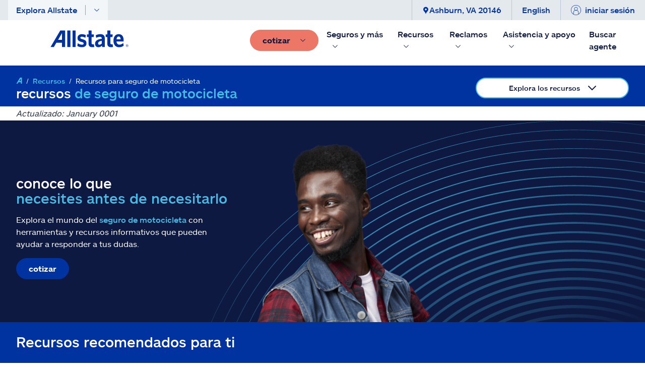

--- FILE ---
content_type: text/html;charset=UTF-8
request_url: https://www.allstate.com/es/resources/motorcycle-insurance
body_size: 51073
content:
<!DOCTYPE html><html lang="es" data-react-helmet="lang"><head>
<title>Recursos y herramientas para seguro de motocicleta | Allstate</title><meta data-react-helmet="true" property="og:title" content="Recursos y herramientas para seguro de motocicleta | Allstate"><meta data-react-helmet="true" property="og:type" content="Artículo"><meta data-react-helmet="true" property="og:url" content="https://www.allstate.com/es/resources/motorcycle-insurance"><meta data-react-helmet="true" property="og:site_name" content="Allstate"><meta data-react-helmet="true" property="fb:app_id" content="272463629913110"><meta data-react-helmet="true" property="og:description" content="Explora el mundo del seguro de motocicleta con herramientas y recursos informativos que pueden ayudar a responder a tus preguntas sobre las pólizas."><meta data-react-helmet="true" property="og:image" content=""><meta data-react-helmet="true" name="twitter:card" content="summary_large_image"><meta data-react-helmet="true" name="twitter:site" content="@allstate"><meta data-react-helmet="true" name="twitter:title" content="Recursos y herramientas para seguro de motocicleta | Allstate"><meta data-react-helmet="true" name="twitter:description" content="Explora el mundo del seguro de motocicleta con herramientas y recursos informativos que pueden ayudar a responder a tus preguntas sobre las pólizas."><meta data-react-helmet="true" name="twitter:image" content=""><meta data-react-helmet="true" name="description" content="Explora el mundo del seguro de motocicleta con herramientas y recursos informativos que pueden ayudar a responder a tus preguntas sobre las pólizas."><meta data-react-helmet="true" name="keywords" content=""><meta data-react-helmet="true" name="pageID" content="985bcf1a-f915-4670-86f9-50f57de3e9c8">
          
          <link rel="canonical" href="https://www.allstate.com/es/resources/motorcycle-insurance"><meta charset="utf-8"><meta name="viewport" content="width=device-width,height=device-height,initial-scale=1,shrink-to-fit=no,minimum-scale=1"><meta name="theme-color" content="#000000"><link rel="shortcut icon" href="/dist/content-client-react-app/favicon.ico"><link rel="preconnect" href="https://delivery.contenthub.allstate.com"><link rel="dns-prefetch" href="https://delivery.contenthub.allstate.com"><link rel="preconnect" href="https://accdn.lpsnmedia.net"><link rel="dns-prefetch" href="https://accdn.lpsnmedia.net"><link rel="preconnect" href="https://lptag.liveperson.net"><link rel="dns-prefetch" href="https://lptag.liveperson.net"><link rel="preconnect" href="https://cdn.branch.io"><link rel="dns-prefetch" href="https://cdn.branch.io"><link rel="preconnect" href="https://assets.adobedtm.com"><link rel="dns-prefetch" href="https://assets.adobedtm.com"><link rel="preconnect" href="https://smetrics.allstate.com"><link rel="dns-prefetch" href="https://smetrics.allstate.com"><link rel="preconnect" href="https://allstate.tt.omtrdc.net"><link rel="dns-prefetch" href="https://allstate.tt.omtrdc.net"><link rel="preconnect" href="https://dpm.demdex.net"><link rel="dns-prefetch" href="https://dpm.demdex.net"><style>.centerDiv{width:300px;height:50px;position:absolute;margin:auto;text-align:center;top:0;bottom:0;left:0;right:0}</style><link href="/dist/content-client-react-app/static/css/main.5b1b6144.css" rel="stylesheet">

                              <link rel="stylesheet" type="text/css" href="/dist/content-client-react-app/static/css/3998.b10d60b9.chunk.css"><link rel="stylesheet" type="text/css" href="/dist/content-client-react-app/static/css/2968.0e38cc42.chunk.css"><link rel="stylesheet" type="text/css" href="/dist/content-client-react-app/static/css/8726.19519fac.chunk.css"><link rel="stylesheet" type="text/css" href="/dist/content-client-react-app/static/css/6594.00d2c551.chunk.css"><link rel="stylesheet" type="text/css" href="/dist/content-client-react-app/static/css/3237.486eab65.chunk.css"><link rel="stylesheet" type="text/css" href="/dist/content-client-react-app/static/css/2623.0d611f28.chunk.css"><link rel="stylesheet" type="text/css" href="/dist/content-client-react-app/static/css/6022.8cd29924.chunk.css"><link rel="stylesheet" type="text/css" href="/dist/content-client-react-app/static/css/6647.5928b45a.chunk.css"><link rel="stylesheet" type="text/css" href="/dist/content-client-react-app/static/css/4694.371339ea.chunk.css"><link rel="stylesheet" type="text/css" href="/dist/content-client-react-app/static/css/1903.853b2dc4.chunk.css"><link rel="stylesheet" type="text/css" href="/dist/content-client-react-app/static/css/4995.952ebee0.chunk.css"><link rel="stylesheet" type="text/css" href="/dist/content-client-react-app/static/css/5684.92b8902b.chunk.css"><script>
// akam-sw.js install script version 1.3.6
"serviceWorker"in navigator&&"find"in[]&&function(){var e=new Promise(function(e){"complete"===document.readyState||!1?e():(window.addEventListener("load",function(){e()}),setTimeout(function(){"complete"!==document.readyState&&e()},1e4))}),n=window.akamServiceWorkerInvoked,r="1.3.6";if(n)aka3pmLog("akam-setup already invoked");else{window.akamServiceWorkerInvoked=!0,window.aka3pmLog=function(){window.akamServiceWorkerDebug&&console.log.apply(console,arguments)};function o(e){(window.BOOMR_mq=window.BOOMR_mq||[]).push(["addVar",{"sm.sw.s":e,"sm.sw.v":r}])}var i="/akam-sw.js",a=new Map;navigator.serviceWorker.addEventListener("message",function(e){var n,r,o=e.data;if(o.isAka3pm)if(o.command){var i=(n=o.command,(r=a.get(n))&&r.length>0?r.shift():null);i&&i(e.data.response)}else if(o.commandToClient)switch(o.commandToClient){case"enableDebug":window.akamServiceWorkerDebug||(window.akamServiceWorkerDebug=!0,aka3pmLog("Setup script debug enabled via service worker message"),v());break;case"boomerangMQ":o.payload&&(window.BOOMR_mq=window.BOOMR_mq||[]).push(o.payload)}aka3pmLog("akam-sw message: "+JSON.stringify(e.data))});var t=function(e){return new Promise(function(n){var r,o;r=e.command,o=n,a.has(r)||a.set(r,[]),a.get(r).push(o),navigator.serviceWorker.controller&&(e.isAka3pm=!0,navigator.serviceWorker.controller.postMessage(e))})},c=function(e){return t({command:"navTiming",navTiming:e})},s=null,m={},d=function(){var e=i;return s&&(e+="?othersw="+encodeURIComponent(s)),function(e,n){return new Promise(function(r,i){aka3pmLog("Registering service worker with URL: "+e),navigator.serviceWorker.register(e,n).then(function(e){aka3pmLog("ServiceWorker registration successful with scope: ",e.scope),r(e),o(1)}).catch(function(e){aka3pmLog("ServiceWorker registration failed: ",e),o(0),i(e)})})}(e,m)},g=navigator.serviceWorker.__proto__.register;if(navigator.serviceWorker.__proto__.register=function(n,r){return n.includes(i)?g.call(this,n,r):(aka3pmLog("Overriding registration of service worker for: "+n),s=new URL(n,window.location.href),m=r,navigator.serviceWorker.controller?new Promise(function(n,r){var o=navigator.serviceWorker.controller.scriptURL;if(o.includes(i)){var a=encodeURIComponent(s);o.includes(a)?(aka3pmLog("Cancelling registration as we already integrate other SW: "+s),navigator.serviceWorker.getRegistration().then(function(e){n(e)})):e.then(function(){aka3pmLog("Unregistering existing 3pm service worker"),navigator.serviceWorker.getRegistration().then(function(e){e.unregister().then(function(){return d()}).then(function(e){n(e)}).catch(function(e){r(e)})})})}else aka3pmLog("Cancelling registration as we already have akam-sw.js installed"),navigator.serviceWorker.getRegistration().then(function(e){n(e)})}):g.call(this,n,r))},navigator.serviceWorker.controller){var u=navigator.serviceWorker.controller.scriptURL;u.includes("/akam-sw.js")||u.includes("/akam-sw-preprod.js")||u.includes("/threepm-sw.js")||(aka3pmLog("Detected existing service worker. Removing and re-adding inside akam-sw.js"),s=new URL(u,window.location.href),e.then(function(){navigator.serviceWorker.getRegistration().then(function(e){m={scope:e.scope},e.unregister(),d()})}))}else e.then(function(){window.akamServiceWorkerPreprod&&(i="/akam-sw-preprod.js"),d()});if(window.performance){var w=window.performance.timing,l=w.responseEnd-w.responseStart;c(l)}e.then(function(){t({command:"pageLoad"})});var k=!1;function v(){window.akamServiceWorkerDebug&&!k&&(k=!0,aka3pmLog("Initializing debug functions at window scope"),window.aka3pmInjectSwPolicy=function(e){return t({command:"updatePolicy",policy:e})},window.aka3pmDisableInjectedPolicy=function(){return t({command:"disableInjectedPolicy"})},window.aka3pmDeleteInjectedPolicy=function(){return t({command:"deleteInjectedPolicy"})},window.aka3pmGetStateAsync=function(){return t({command:"getState"})},window.aka3pmDumpState=function(){aka3pmGetStateAsync().then(function(e){aka3pmLog(JSON.stringify(e,null,"\t"))})},window.aka3pmInjectTiming=function(e){return c(e)},window.aka3pmUpdatePolicyFromNetwork=function(){return t({command:"pullPolicyFromNetwork"})})}v()}}();</script>
<script type="application/ld+json" data-react-helmet="true">{"@context":"https://schema.org","@type":"Corporation","@id":"https://www.allstate.com/#corporation","name":"Allstate","alternateName":"Allstate Insurance, Allstate Corporation","legalName":"The Allstate Corporation","tickerSymbol":"NASDAQ:ALL","url":"https://www.allstate.com/","description":"The Allstate Corporation is an American insurance company, headquartered in Northfield Township, Illinois, near Northbrook since 1967. Founded in 1931 as part of Sears, Roebuck and Co., it was spun off in 1993.","foundingDate":"1931‐04‐17","logo":{"@type":"ImageObject","url":"https://www.allstate.com/resources/Allstate/images/lp/allstateagent/allstate-logo.png","width":"4000","height":"2250"},"contactPoint":[{"@type":"ContactPoint","contactType":"customer service","url":"https://www.allstate.com/help-support","telephone":"800-726-6033","availableLanguage":"en-US, es"}],"areaServed":"US","sameAs":["https://www.facebook.com/Allstate","https://www.twitter.com/allstate","https://www.youtube.com/Allstate","https://www.instagram.com/allstate","https://www.linkedin.com/company/allstate/","https://www.pinterest.com/allstate/"]}</script><script type="application/ld+json" data-react-helmet="true">{"@context":"https://schema.org","@type":"BreadcrumbList","@id":"https://www.allstate.com/es/resources/motorcycle-insurance/#breadcrumb","itemListElement":[{"@type":"ListItem","position":1,"item":"https://www.allstate.com/es/","name":"Home"},{"@type":"ListItem","position":2,"item":"https://www.allstate.com/es/resources","name":"Recursos"},{"@type":"ListItem","position":3,"item":"https://www.allstate.com/es/resources/motorcycle-insurance","name":"Recursos para seguro de motocicleta"}]}</script><script type="application/ld+json" data-react-helmet="true">{"@context":"https://schema.org","@type":"BlogPosting","headline":"recursos &lt;em&gt;de seguro de motocicleta&lt;/em&gt;","author":{"@type":"Corporation","name":"Allstate","url":"https://www.allstate.com/"}}</script><meta rel="x-prerender-render-id" content="eea30db0-6d72-4f07-910f-00d40cca48ee" />
			<meta rel="x-prerender-render-at" content="2026-01-16T22:49:40.330Z" /><meta rel="x-prerender-request-id" content="eea30db0-6d72-4f07-910f-00d40cca48ee" />
      		<meta rel="x-prerender-request-at" content="2026-01-16T22:49:40.204Z" /><meta rel="x-prerender-request-id" content="d69c3153-5ede-47cc-b539-c75fbefcbd4d" />
      		<meta rel="x-prerender-request-at" content="2026-01-21T11:28:06.759Z" />
<script>(window.BOOMR_mq=window.BOOMR_mq||[]).push(["addVar",{"rua.upush":"false","rua.cpush":"true","rua.upre":"false","rua.cpre":"true","rua.uprl":"false","rua.cprl":"false","rua.cprf":"false","rua.trans":"SJ-376c6190-754f-462f-90e3-4d4210c9d489","rua.cook":"false","rua.ims":"false","rua.ufprl":"false","rua.cfprl":"true","rua.isuxp":"false","rua.texp":"norulematch","rua.ceh":"false","rua.ueh":"false","rua.ieh.st":"0"}]);</script>
                              <script>!function(a){var e="https://s.go-mpulse.net/boomerang/",t="addEventListener";if("False"=="True")a.BOOMR_config=a.BOOMR_config||{},a.BOOMR_config.PageParams=a.BOOMR_config.PageParams||{},a.BOOMR_config.PageParams.pci=!0,e="https://s2.go-mpulse.net/boomerang/";if(window.BOOMR_API_key="SWYRM-DYMDN-6R5YV-YYJZA-SFQ8Z",function(){function n(e){a.BOOMR_onload=e&&e.timeStamp||(new Date).getTime()}if(!a.BOOMR||!a.BOOMR.version&&!a.BOOMR.snippetExecuted){a.BOOMR=a.BOOMR||{},a.BOOMR.snippetExecuted=!0;var i,_,o,r=document.createElement("iframe");if(a[t])a[t]("load",n,!1);else if(a.attachEvent)a.attachEvent("onload",n);r.src="javascript:void(0)",r.title="",r.role="presentation",(r.frameElement||r).style.cssText="width:0;height:0;border:0;display:none;",o=document.getElementsByTagName("script")[0],o.parentNode.insertBefore(r,o);try{_=r.contentWindow.document}catch(O){i=document.domain,r.src="javascript:var d=document.open();d.domain='"+i+"';void(0);",_=r.contentWindow.document}_.open()._l=function(){var a=this.createElement("script");if(i)this.domain=i;a.id="boomr-if-as",a.src=e+"SWYRM-DYMDN-6R5YV-YYJZA-SFQ8Z",BOOMR_lstart=(new Date).getTime(),this.body.appendChild(a)},_.write("<bo"+'dy onload="document._l();">'),_.close()}}(),"".length>0)if(a&&"performance"in a&&a.performance&&"function"==typeof a.performance.setResourceTimingBufferSize)a.performance.setResourceTimingBufferSize();!function(){if(BOOMR=a.BOOMR||{},BOOMR.plugins=BOOMR.plugins||{},!BOOMR.plugins.AK){var e="true"=="true"?1:0,t="",n="cj2zsjqxhvt262lqxbda-f-207ae2e19-clientnsv4-s.akamaihd.net",i="false"=="true"?2:1,_={"ak.v":"39","ak.cp":"159262","ak.ai":parseInt("106276",10),"ak.ol":"0","ak.cr":8,"ak.ipv":4,"ak.proto":"h2","ak.rid":"3e59b79b","ak.r":45721,"ak.a2":e,"ak.m":"dscx","ak.n":"essl","ak.bpcip":"18.117.153.0","ak.cport":38202,"ak.gh":"23.33.25.13","ak.quicv":"","ak.tlsv":"tls1.3","ak.0rtt":"","ak.0rtt.ed":"","ak.csrc":"-","ak.acc":"","ak.t":"1768994886","ak.ak":"hOBiQwZUYzCg5VSAfCLimQ==NNXPMukKA4qV1UtiiCnX5yF/+5mZ5KhtsBnbSTEG6FyKnBy9n3epp+AiScpULW0wxzOOqFFrbW4t7I5Ew2ZrigqLSUFWiha75Kr7STBqaIHP37NrPVlhViKxQizSI8YHJM6VEAD1z4RSq9YIVgxv/9pCRmm1j/WfODSdFEWaHkRrU/s4Mrh2ArQXX7x9UcANgQQHEr9OpjIdU8J+LijacSZfYrDvA5fXpySyWdpuOPb+qrD+i4O26vCeilZpxd8M+sm6Q5ZaRwyH3g7XwSEHyWcSc8G+PMpnNxqVsJvldWB3T4lha8u48rGTSAKyCoar1ng575abfb+FW++hcgp6Xn/xLwU0GpyjiW2jjcikkgwxTLsp2ww1THBy8iP8tcfjvQJY0yHjiwXZTY4Qjr7KkUZ/tYM1aCglrXkoTjBvCDI=","ak.pv":"317","ak.dpoabenc":"","ak.tf":i};if(""!==t)_["ak.ruds"]=t;var o={i:!1,av:function(e){var t="http.initiator";if(e&&(!e[t]||"spa_hard"===e[t]))_["ak.feo"]=void 0!==a.aFeoApplied?1:0,BOOMR.addVar(_)},rv:function(){var a=["ak.bpcip","ak.cport","ak.cr","ak.csrc","ak.gh","ak.ipv","ak.m","ak.n","ak.ol","ak.proto","ak.quicv","ak.tlsv","ak.0rtt","ak.0rtt.ed","ak.r","ak.acc","ak.t","ak.tf"];BOOMR.removeVar(a)}};BOOMR.plugins.AK={akVars:_,akDNSPreFetchDomain:n,init:function(){if(!o.i){var a=BOOMR.subscribe;a("before_beacon",o.av,null,null),a("onbeacon",o.rv,null,null),o.i=!0}return this},is_complete:function(){return!0}}}}()}(window);</script></head><body class="index"><noscript>You need to enable JavaScript to run this app.</noscript><div id="root" style="visibility: visible;"><a name="skipnav" href="#main-content" class="skipnav" tabindex="0" role="link" aria-label="Skip to Main Content"><span class="btn skip-text" role="link" id="skipnav">Saltar al contenido principal</span></a><div class="commerce-container fixed-nav"><div class="global-header fixed-nav closed"><nav class="global-header__top"><div class="container-lg global-header__container"><div class="col-left"><a role="button" id="1735ea1f-4b87-460e-bd3c-f5a361a515cc-toggle-mobile-navigation" tabindex="0" class="btn-mobile-toggle mobile-only toggle-mobile-navigation flex-row-wrap flex-jc-ce" aria-label="Toggle mobile navigation"><span class="svg-icon "><svg xmlns="http://www.w3.org/2000/svg" width="32" height="32" fill="currentColor" viewBox="0 0 16 16"><path class="" fill-rule="evenodd" d="M2.5 12a.5.5 0 0 1 .5-.5h10a.5.5 0 0 1 0 1H3a.5.5 0 0 1-.5-.5zm0-4a.5.5 0 0 1 .5-.5h10a.5.5 0 0 1 0 1H3a.5.5 0 0 1-.5-.5zm0-4a.5.5 0 0 1 .5-.5h10a.5.5 0 0 1 0 1H3a.5.5 0 0 1-.5-.5z"></path></svg></span></a><div class="global-header__explore ml-3 desktop-only"><a role="button" id="1735ea1f-4b87-460e-bd3c-f5a361a515cc-close-navpopup" class="explore-trigger" tabindex="0" arial-haspopup="true" aria-haspopup="false" aria-expanded="false">Explora Allstate<span class="separator1"></span><svg xmlns="http://www.w3.org/2000/svg" width="12" height="12" fill="currentColor" class="bi bi-chevron-down" viewBox="0 0 16 16"><path fill-rule="evenodd" d="M1.646 4.646a.5.5 0 0 1 .708 0L8 10.293l5.646-5.647a.5.5 0 0 1 .708.708l-6 6a.5.5 0 0 1-.708 0l-6-6a.5.5 0 0 1 0-.708z"></path></svg></a></div></div><div class="col-center"><a name="&amp;lpos=NavigationHeader" id="1735ea1f-4b87-460e-bd3c-f5a361a515cc-mobile-logo" href="/es" tabindex="0" text="Allstate.com" aria-label="Navigate to Allstate.com homepage" class="btn-mobile-brand mobile-only"><span class="svg-icon "><svg xmlns="http://www.w3.org/2000/svg" width="100" height="21" fill="currentColor" viewBox="0 0 152 32"><path d="m149.6 27.8h-.3v.9h.3c.3 0 .5-.2.5-.5-.1-.3-.2-.4-.5-.4zm.7 2.4-.9-1.2h-.3v1.2h-.5v-2.9h.9c.6 0 .9.3.9.9 0 .5-.2.8-.6.8l.8 1.2zm-.7-3.6c-1.2 0-2.1.9-2.1 2.3 0 1.5.9 2.3 2.1 2.3s2.1-.9 2.1-2.3c0-1.6-.9-2.3-2.1-2.3zm0 4.8c-1.5 0-2.4-1.1-2.4-2.6s1.1-2.6 2.4-2.6c1.5 0 2.4 1.1 2.4 2.6s-1.1 2.6-2.4 2.6zm-127.4-13.7h-7.6c.5-.8 7.6-12.6 7.6-12.6zm-3.2-17.7-19 31.5h6.5s4.7-7.8 4.8-8.1h10.9v8.1h6.2v-31.5zm13.8 0v31.5h5.9v-31.5zm10.3 0h5.9v31.5h-5.9zm19 16.5c-3.2-.9-3.9-1.4-3.8-2.7 0-1.2 1.1-2 2.7-2 2.1 0 4.5.8 6.8 2l.3.2.8-5.3-.2-.2c-2.3-.9-4.8-1.5-7.7-1.5-2.7 0-5 .9-6.5 2.4-1.2 1.2-1.8 2.9-1.8 4.7.2 4.8 2.4 6.3 7.7 7.7 3.5.9 4.2 1.4 4.2 3.2 0 1.5-.9 2.1-3.3 2.1-2.6 0-5.3-.9-7.7-2.6l-.3-.3-1.1 5.4.2.2c2 1.1 5.1 2.3 8.6 2.3 3.3 0 5.7-.8 7.3-2.4 1.2-1.2 1.8-2.9 1.8-5 0-5.5-2.6-6.7-8-8.2m22.5 9.6-.3.2c-.5.2-.9.2-1.7.2-1.8 0-2.6-.8-2.6-2.6v-11.3h4.4l.2-5.1h-4.4v-7.5h-5.9v7.5h-3v5.1h3v12.2c0 4.8 2.4 7.1 7.4 7.1 1.7 0 2.6-.2 3.5-.5h.3zm10.6 1.1c-1.5 0-2.4-.9-2.4-2.4 0-2.7 2.4-4.4 7.3-5.1v5.3c-1.4 1.3-3.1 2.2-4.9 2.2zm2.1-20.1c-3.8 0-6.5.9-8.8 1.8l-.1.1.8 5.1.3-.2c2.7-1.2 5-1.8 7.1-1.8 2.4 0 3.5 1.1 3.5 3.2v.6c-8.8.9-13.1 4.1-13.1 9.5 0 4.1 2.6 6.6 6.5 6.6 2.7 0 5-1.1 7.1-3.2.2.8.5 2.7.5 2.7h5.1v-16.5c-.1-5.4-3-7.9-8.9-7.9zm24 19-.3.2c-.5.2-.9.2-1.7.2-1.8 0-2.6-.8-2.6-2.6v-11.3h4.4l.2-5.1h-4.5v-7.5h-5.9v7.5h-3v5.1h3v12.2c0 4.8 2.4 7.1 7.4 7.1 1.2 0 2.3-.2 3.5-.5h.3zm7.7-9.3c.3-3.5 1.7-5.4 4.1-5.4 3 0 3.9 2.9 4.1 5.4-.2 0-8.2 0-8.2 0zm12.7 7.5c-2.7 2-4.8 2.7-7.3 2.7-3.2 0-5.1-2.3-5.6-6.2h13.9v-1.7c0-8.1-3.3-12.3-9.7-12.3-2.9 0-5.1.9-7 2.7-2.1 2.3-3.3 5.6-3.3 9.8 0 7.7 4.2 12.3 10.9 12.3 3.3 0 6.2-.9 8.9-2.9l.2-.2-.8-5c.3.5-.2.8-.2.8z"></path></svg></span></a></div><div class="col-right" id="col-right-font-size"><ul class="flex-row-nowrap eyebrow-nav__list"><li class="eyebrow-nav__list-item"> <a role="button" tabindex="0" id="1735ea1f-4b87-460e-bd3c-f5a361a515cc-close-navpopup-zipcode" class="desktop-only close-navpopup-zipcode" aria-label="Ashburn, VA 20146"><span class="svg-icon "><svg xmlns="http://www.w3.org/2000/svg" width="10" height="15" viewBox="0 0 47 64" aria-hidden="true"><g fill="none" fill-rule="evenodd"><g><g><path fill="currentColor" fill-rule="evenodd" d="M23.358 32a8.643 8.643 0 1 1 0-17.287A8.643 8.643 0 0 1 32 23.358 8.643 8.643 0 0 1 23.358 32zM30.75 1.218C28.857.592 27.248.352 27.248.352A23.228 23.228 0 0 0 23.358 0c-1.33 0-2.624.137-3.893.352 0 0-1.609.24-3.5.866C6.703 4.322 0 13.063 0 23.355c0 8.864 5.09 14.794 10.478 21.07 4.5 5.241 9.156 10.663 11.188 18.277A1.751 1.751 0 0 0 23.358 64c.793 0 1.485-.533 1.689-1.298 2.034-7.614 6.688-13.036 11.188-18.277 5.39-6.276 10.48-12.206 10.48-21.07 0-10.292-6.704-19.033-15.965-22.137z"></path></g></g></g></svg></span>Ashburn, VA 20146</a></li><li class="eyebrow-nav__list-item"><a role="button" name="&amp;lpos=NavigationHeader" id="4fc2c8ad-d99c-49fb-b1f7-6382e6f5d8c7-eyebrow-Language" tabindex="0" class="desktop-only" href="/en/resources/motorcycle-insurance">English</a></li><li class="eyebrow-nav__list-item"> <a role="button" id="1735ea1f-4b87-460e-bd3c-f5a361a515cc-profile-login" tabindex="0" class="btn-logout  profile-login"><span class="svg-icon desktop-only"><svg xmlns="http://www.w3.org/2000/svg" width="20" height="20" viewBox="0 0 64 64"><g fill="none" fill-rule="evenodd"><g><g><path fill="currentColor" fill-rule="nonzero" d="M48.563 56.683V46.86c0-7.601-3.594-12.19-10.686-13.707 3.143-1.969 5.246-5.45 5.246-9.427 0-6.131-4.99-11.121-11.12-11.121-6.134 0-11.126 4.99-11.126 11.12 0 3.98 2.108 7.468 5.256 9.432-7.076 1.524-10.662 6.108-10.662 13.703l-.017 9.83C7.505 51.347 2.264 42.276 2.264 32c0-16.397 13.341-29.737 29.74-29.737C48.4 2.263 61.737 15.603 61.737 32c0 10.27-5.234 19.339-13.174 24.683zM23.14 23.727c0-4.885 3.977-8.858 8.862-8.858 4.883 0 8.858 3.973 8.858 8.858 0 4.885-3.975 8.858-8.858 8.86H32c-4.883 0-8.86-3.975-8.86-8.86zm8.862 11.123h.015c9.745 0 14.283 3.817 14.283 12.01v11.2a29.543 29.543 0 0 1-14.296 3.677 29.545 29.545 0 0 1-14.289-3.672l.02-11.204c0-8.188 4.533-12.007 14.265-12.01h.002zM32.004 0C14.357 0 0 14.353 0 32c0 17.645 14.357 32 32.004 32C49.647 64 64 49.645 64 32 64 14.353 49.647 0 32.004 0z"></path></g></g></g></svg></span><span>iniciar sesión</span></a></li></ul></div></div></nav><nav class="global-header__main-nav--desktop"><ul class="nav-list level-0 "><li class="nav-item    brand-item"><a href="/es" tabindex="0" title="Allstate.com" name="&amp;lpos=NavigationHeader" id="1735ea1f-4b87-460e-bd3c-f5a361a515cc-header-desktop-nav-logo" text="Allstate.com" class="mr-2 brand-image"><span class=" lazy-load-image-background blur" style="color: transparent; display: inline-block;"><img src="/dist/content-client-react-app/static/media/logo-large.dd47a938943f3af25de5f6885d2c39d8.svg" alt="Allstate Good Hands"></span></a></li><li class="nav-item   "><a role="button" id="1735ea1f-4b87-460e-bd3c-f5a361a515cc-desktop-action-button" tabindex="0" class="btn btn-primary--coral mr-2 "><span class="mr-2"><span>cotizar</span></span><svg xmlns="http://www.w3.org/2000/svg" width="12" height="12" fill="currentColor" class="bi bi-chevron-down" viewBox="0 0 16 16"><path fill-rule="evenodd" d="M1.646 4.646a.5.5 0 0 1 .708 0L8 10.293l5.646-5.647a.5.5 0 0 1 .708.708l-6 6a.5.5 0 0 1-.708 0l-6-6a.5.5 0 0 1 0-.708z"></path></svg></a></li></ul><ul class="nav-list level-0 "><li class="nav-item  has-subnav " id="652d65cc-a1ac-43e9-bee4-6ee396147afb"><div class="close-subnav"><a tag="a" role="button" tabindex="0" aria-label="Seguros y más" aria-expanded="false" class="nav-item__link px-2">Seguros y más<svg xmlns="http://www.w3.org/2000/svg" width="12" height="12" fill="currentColor" class="subnav-icon" viewBox="0 0 16 16"><path fill-rule="evenodd" d="M1.646 4.646a.5.5 0 0 1 .708 0L8 10.293l5.646-5.647a.5.5 0 0 1 .708.708l-6 6a.5.5 0 0 1-.708 0l-6-6a.5.5 0 0 1 0-.708z"></path></svg></a></div><ul class="nav-list level-1 is-hidden "><li class="btn-back"><a role="button" tabindex="0" class="px-3 py-3 pl-5 mr-lg-2" rendering="[object Object]" name="&amp;lpos=NavigationHeader">Seguros y más</a></li><li class="nav-item  has-subnav " id="ec4d702b-5382-4b6a-b1b2-df3176102d07"><div class="close-subnav"><a tag="a" role="button" tabindex="0" aria-label="Vehículo" aria-expanded="false" class="nav-item__link px-2">Vehículo<svg xmlns="http://www.w3.org/2000/svg" width="12" height="12" fill="currentColor" class="subnav-icon" viewBox="0 0 16 16"><path fill-rule="evenodd" d="M1.646 4.646a.5.5 0 0 1 .708 0L8 10.293l5.646-5.647a.5.5 0 0 1 .708.708l-6 6a.5.5 0 0 1-.708 0l-6-6a.5.5 0 0 1 0-.708z"></path></svg></a></div><ul class="nav-list level-2 is-hidden "><li class="nav-item   " id="183b28ca-ab8d-4215-b027-42c1e3ffda6a"><a href="/es/auto-insurance" class="nav-item__link px-2 nav-item__styling " title="Sección de seguro de auto" name="&amp;lpos=NavigationHeader" id="1735ea1f-4b87-460e-bd3c-f5a361a515cc_183b28ca-ab8d-4215-b027-42c1e3ffda6a-header-desktop-nav-level-2-link">Auto</a></li><li class="nav-item   " id="002b01e3-edb0-421c-b49e-78acd7cee231"><a href="/es/motorcycle-insurance" class="nav-item__link px-2 nav-item__styling " title="" name="&amp;lpos=NavigationHeader" id="1735ea1f-4b87-460e-bd3c-f5a361a515cc_002b01e3-edb0-421c-b49e-78acd7cee231-header-desktop-nav-level-2-link">Motocicleta</a></li><li class="nav-item   " id="d8a0a650-3b3b-4b4e-ad09-c4315bc31b4f"><a href="/es/atv-insurance" class="nav-item__link px-2 nav-item__styling " title="" target="" name="&amp;lpos=NavigationHeader" id="1735ea1f-4b87-460e-bd3c-f5a361a515cc_d8a0a650-3b3b-4b4e-ad09-c4315bc31b4f-header-desktop-nav-level-2-link">ATV/todoterreno</a></li><li class="nav-item   " id="feaf69a2-135a-4970-82ee-e3a21ef94157"><a href="/es/roadside-assistance" class="nav-item__link px-2 nav-item__styling " title="" name="&amp;lpos=NavigationHeader" id="1735ea1f-4b87-460e-bd3c-f5a361a515cc_feaf69a2-135a-4970-82ee-e3a21ef94157-header-desktop-nav-level-2-link">Asistencia en la carretera</a></li><li class="nav-item   " id="f87b070d-0897-4029-9d04-a49fc890ea28"><a href="/es/snowmobile-insurance" class="nav-item__link px-2 nav-item__styling " title="" name="&amp;lpos=NavigationHeader" id="1735ea1f-4b87-460e-bd3c-f5a361a515cc_f87b070d-0897-4029-9d04-a49fc890ea28-header-desktop-nav-level-2-link">Moto de nieve</a></li><li class="nav-item   " id="3b09f0d4-c881-4374-9f58-30d31261fd72"><a href="/es/boat-insurance" class="nav-item__link px-2 nav-item__styling " title="" name="&amp;lpos=NavigationHeader" id="1735ea1f-4b87-460e-bd3c-f5a361a515cc_3b09f0d4-c881-4374-9f58-30d31261fd72-header-desktop-nav-level-2-link">Botes</a></li><li class="nav-item   " id="aebc6159-ce14-4c7b-8ade-683f06183d43"><a href="/es/rv-insurance" class="nav-item__link px-2 nav-item__styling " title="" target="" name="&amp;lpos=NavigationHeader" id="1735ea1f-4b87-460e-bd3c-f5a361a515cc_aebc6159-ce14-4c7b-8ade-683f06183d43-header-desktop-nav-level-2-link">Vehículo recreacional</a></li><li class="nav-item   " id="6e22ef15-e4ad-45e3-9493-23439a7b8898"><a href="/es/vehicle-protection" class="nav-item__link px-2 nav-item__styling " title="" target="" name="&amp;lpos=NavigationHeader" id="1735ea1f-4b87-460e-bd3c-f5a361a515cc_6e22ef15-e4ad-45e3-9493-23439a7b8898-header-desktop-nav-level-2-link">Protección de vehículo</a></li><li class="nav-item   " id="9f64b752-8502-4920-81d6-df75c17550a0"><a href="https://www.allstate.com/car-ownership-center.aspx" class="nav-item__link px-2 nav-item__styling " target="_blank" rel="noopener noreferrer" name="&amp;lpos=NavigationHeader" id="1735ea1f-4b87-460e-bd3c-f5a361a515cc_9f64b752-8502-4920-81d6-df75c17550a0-header-desktop-nav-level-2-link">Centro de dueños de autos</a></li></ul></li><li class="nav-item  has-subnav " id="1d102838-7077-42d0-9dd4-f106a6213e20"><div class="close-subnav"><a tag="a" role="button" tabindex="0" aria-label="Propiedad" aria-expanded="false" class="nav-item__link px-2">Propiedad<svg xmlns="http://www.w3.org/2000/svg" width="12" height="12" fill="currentColor" class="subnav-icon" viewBox="0 0 16 16"><path fill-rule="evenodd" d="M1.646 4.646a.5.5 0 0 1 .708 0L8 10.293l5.646-5.647a.5.5 0 0 1 .708.708l-6 6a.5.5 0 0 1-.708 0l-6-6a.5.5 0 0 1 0-.708z"></path></svg></a></div><ul class="nav-list level-2 is-hidden "><li class="nav-item   " id="fe125eae-6116-4a6f-81bc-5919f8a5f689"><a href="/es/home-insurance" class="nav-item__link px-2 nav-item__styling " title="" name="&amp;lpos=NavigationHeader" id="1735ea1f-4b87-460e-bd3c-f5a361a515cc_fe125eae-6116-4a6f-81bc-5919f8a5f689-header-desktop-nav-level-2-link">Propietario</a></li><li class="nav-item   " id="1e2bece8-9776-406e-acd8-c545f50959d4"><a href="/es/renters-insurance" class="nav-item__link px-2 nav-item__styling " title="" target="" name="&amp;lpos=NavigationHeader" id="1735ea1f-4b87-460e-bd3c-f5a361a515cc_1e2bece8-9776-406e-acd8-c545f50959d4-header-desktop-nav-level-2-link">Inquilinos</a></li><li class="nav-item   " id="f0730200-fc92-469e-8b92-cb6659a87404"><a href="/es/condo-insurance" class="nav-item__link px-2 nav-item__styling " title="" name="&amp;lpos=NavigationHeader" id="1735ea1f-4b87-460e-bd3c-f5a361a515cc_f0730200-fc92-469e-8b92-cb6659a87404-header-desktop-nav-level-2-link">Condominio</a></li><li class="nav-item   " id="2fec98ab-dc51-464d-a428-4b72ed8cade7"><a href="/es/landlord-insurance" class="nav-item__link px-2 nav-item__styling " title="" name="&amp;lpos=NavigationHeader" id="1735ea1f-4b87-460e-bd3c-f5a361a515cc_2fec98ab-dc51-464d-a428-4b72ed8cade7-header-desktop-nav-level-2-link">Arrendador</a></li><li class="nav-item   " id="14612df5-a1e3-4494-ae79-4a9d1982014d"><a href="/es/mobile-home-insurance" class="nav-item__link px-2 nav-item__styling " title="" target="" name="&amp;lpos=NavigationHeader" id="1735ea1f-4b87-460e-bd3c-f5a361a515cc_14612df5-a1e3-4494-ae79-4a9d1982014d-header-desktop-nav-level-2-link">Casa fabricada/Casa móvil</a></li></ul></li><li class="nav-item   " id="54669801-53d2-4314-9301-7b9d63e8792c"><a href="/es/life-insurance" class="nav-item__link px-2 nav-item__styling " title="" name="&amp;lpos=NavigationHeader" id="1735ea1f-4b87-460e-bd3c-f5a361a515cc_54669801-53d2-4314-9301-7b9d63e8792c-header-desktop-nav-level-1-link">Vida</a></li><li class="nav-item   " id="9c089b56-0ded-4577-a772-10264bfe9f2a"><a href="/es/business-insurance" class="nav-item__link px-2 nav-item__styling " title="" name="&amp;lpos=NavigationHeader" id="1735ea1f-4b87-460e-bd3c-f5a361a515cc_9c089b56-0ded-4577-a772-10264bfe9f2a-header-desktop-nav-level-1-link">Negocio</a></li><li class="nav-item   " id="fff5d979-3e90-4a27-8636-cd59230d4540"><a href="/es/identity/theft-protection" class="nav-item__link px-2 nav-item__styling " title="" target="" name="&amp;lpos=NavigationHeader" id="1735ea1f-4b87-460e-bd3c-f5a361a515cc_fff5d979-3e90-4a27-8636-cd59230d4540-header-desktop-nav-level-1-link">Protección de identidad</a></li><li class="nav-item   " id="447cce25-0486-4a66-a7e2-81fbb89a15f1"><a href="/es/phone-protection-plus" class="nav-item__link px-2 nav-item__styling " title="" target="" name="&amp;lpos=NavigationHeader" id="1735ea1f-4b87-460e-bd3c-f5a361a515cc_447cce25-0486-4a66-a7e2-81fbb89a15f1-header-desktop-nav-level-1-link">Protección de teléfono</a></li><li class="nav-item  has-subnav " id="8bc5ce50-0b94-4159-9c9c-bd29b6a31be0"><div class="close-subnav"><a tag="a" role="button" tabindex="0" aria-label="Otros" aria-expanded="false" class="nav-item__link px-2">Otros<svg xmlns="http://www.w3.org/2000/svg" width="12" height="12" fill="currentColor" class="subnav-icon" viewBox="0 0 16 16"><path fill-rule="evenodd" d="M1.646 4.646a.5.5 0 0 1 .708 0L8 10.293l5.646-5.647a.5.5 0 0 1 .708.708l-6 6a.5.5 0 0 1-.708 0l-6-6a.5.5 0 0 1 0-.708z"></path></svg></a></div><ul class="nav-list level-2 is-hidden "><li class="nav-item   " id="e0ccb3ad-7a11-436b-ba81-75579568e7ae"><a href="/es/personal-umbrella-policy" class="nav-item__link px-2 nav-item__styling " title="" target="" name="&amp;lpos=NavigationHeader" id="1735ea1f-4b87-460e-bd3c-f5a361a515cc_e0ccb3ad-7a11-436b-ba81-75579568e7ae-header-desktop-nav-level-2-link">Póliza personal completa</a></li><li class="nav-item   " id="92272f74-def6-4d76-a785-cf03701cb087"><a href="/es/retirement" class="nav-item__link px-2 nav-item__styling " title="" name="&amp;lpos=NavigationHeader" id="1735ea1f-4b87-460e-bd3c-f5a361a515cc_92272f74-def6-4d76-a785-cf03701cb087-header-desktop-nav-level-2-link">Jubilación</a></li><li class="nav-item   " id="3a2b5ff8-ba83-4370-8962-ffd5b195972f"><a href="/es/pet-insurance" class="nav-item__link px-2 nav-item__styling " title="" name="&amp;lpos=NavigationHeader" id="1735ea1f-4b87-460e-bd3c-f5a361a515cc_3a2b5ff8-ba83-4370-8962-ffd5b195972f-header-desktop-nav-level-2-link">Mascota</a></li><li class="nav-item   " id="f60cbeb5-034f-445d-a8bf-9035c48931b5"><a href="/es/event-insurance" class="nav-item__link px-2 nav-item__styling " title="" name="&amp;lpos=NavigationHeader" id="1735ea1f-4b87-460e-bd3c-f5a361a515cc_f60cbeb5-034f-445d-a8bf-9035c48931b5-header-desktop-nav-level-2-link">Evento</a></li><li class="nav-item   " id="d646ac64-262b-40ef-baf7-556dc4b626f2"><a href="/es/travel-insurance" class="nav-item__link px-2 nav-item__styling " title="" name="&amp;lpos=NavigationHeader" id="1735ea1f-4b87-460e-bd3c-f5a361a515cc_d646ac64-262b-40ef-baf7-556dc4b626f2-header-desktop-nav-level-2-link">Viaje</a></li><li class="nav-item   " id="fe388ac6-6dc7-46d6-8e1f-71abf0609929"><a href="/es/jewelry-insurance" class="nav-item__link px-2 nav-item__styling " title="" target="" name="&amp;lpos=NavigationHeader" id="1735ea1f-4b87-460e-bd3c-f5a361a515cc_fe388ac6-6dc7-46d6-8e1f-71abf0609929-header-desktop-nav-level-2-link">Joyas</a></li><li class="nav-item   " id="cff60497-e590-41a8-895d-05ccda994865"><a href="/es/collectibles-insurance" class="nav-item__link px-2 nav-item__styling " title="" target="" name="&amp;lpos=NavigationHeader" id="1735ea1f-4b87-460e-bd3c-f5a361a515cc_cff60497-e590-41a8-895d-05ccda994865-header-desktop-nav-level-2-link">Coleccionables</a></li><li class="nav-item   " id="f6b64f61-720f-449d-902c-11d093f56a00"><a href="https://www.allstate.com/en/myoffers" class="nav-item__link px-2 nav-item__styling " title="Sección de seguros Mis ofertas" target="" name="&amp;lpos=NavigationHeader" id="1735ea1f-4b87-460e-bd3c-f5a361a515cc_f6b64f61-720f-449d-902c-11d093f56a00-header-desktop-nav-level-2-link">Mis ofertas</a></li></ul></li></ul></li><li class="nav-item  has-subnav " id="1e17be98-46cf-4168-942f-f4fc3cd2c4d1"><div class="close-subnav"><a tag="a" role="button" tabindex="0" aria-label="Recursos" aria-expanded="false" class="nav-item__link px-2">Recursos<svg xmlns="http://www.w3.org/2000/svg" width="12" height="12" fill="currentColor" class="subnav-icon" viewBox="0 0 16 16"><path fill-rule="evenodd" d="M1.646 4.646a.5.5 0 0 1 .708 0L8 10.293l5.646-5.647a.5.5 0 0 1 .708.708l-6 6a.5.5 0 0 1-.708 0l-6-6a.5.5 0 0 1 0-.708z"></path></svg></a></div><ul class="nav-list level-1 is-hidden "><li class="btn-back"><a role="button" tabindex="0" class="px-3 py-3 pl-5 mr-lg-2" rendering="[object Object]" name="&amp;lpos=NavigationHeader">Recursos</a></li><li class="nav-item   " id="9e4ab099-d215-49b0-8291-611acbcae821"><a href="/es/resources" class="nav-item__link px-2 nav-item__styling " title="" target="" name="&amp;lpos=NavigationHeader" id="1735ea1f-4b87-460e-bd3c-f5a361a515cc_9e4ab099-d215-49b0-8291-611acbcae821-header-desktop-nav-level-1-link">Bienvenido</a></li><li class="nav-item  has-subnav " id="3ee44c90-f0ba-4120-92c1-fc49915b69f5"><div class="close-subnav"><a tag="a" role="button" tabindex="0" aria-label="Vehículo" aria-expanded="false" class="nav-item__link px-2">Vehículo<svg xmlns="http://www.w3.org/2000/svg" width="12" height="12" fill="currentColor" class="subnav-icon" viewBox="0 0 16 16"><path fill-rule="evenodd" d="M1.646 4.646a.5.5 0 0 1 .708 0L8 10.293l5.646-5.647a.5.5 0 0 1 .708.708l-6 6a.5.5 0 0 1-.708 0l-6-6a.5.5 0 0 1 0-.708z"></path></svg></a></div><ul class="nav-list level-2 is-hidden "><li class="nav-item   " id="02ff5b43-ce51-40c6-bfb3-4129e654ba0b"><a href="/es/resources/car-insurance" class="nav-item__link px-2 nav-item__styling " title="" name="&amp;lpos=NavigationHeader" id="1735ea1f-4b87-460e-bd3c-f5a361a515cc_02ff5b43-ce51-40c6-bfb3-4129e654ba0b-header-desktop-nav-level-2-link">Auto</a></li><li class="nav-item   " id="8dc7e049-bf3a-4ad1-b40a-6d5c733be2cf"><a href="/es/resources/motorcycle-insurance" class="nav-item__link px-2 nav-item__styling " title="" target="" name="&amp;lpos=NavigationHeader" id="1735ea1f-4b87-460e-bd3c-f5a361a515cc_8dc7e049-bf3a-4ad1-b40a-6d5c733be2cf-header-desktop-nav-level-2-link">Motocicleta</a></li><li class="nav-item   " id="bd24fb9d-32d8-42a7-8c9a-79a60b3c6ba3"><a href="/es/resources/powersports" class="nav-item__link px-2 nav-item__styling " title="" name="&amp;lpos=NavigationHeader" id="1735ea1f-4b87-460e-bd3c-f5a361a515cc_bd24fb9d-32d8-42a7-8c9a-79a60b3c6ba3-header-desktop-nav-level-2-link">Vehículos deportivos</a></li></ul></li><li class="nav-item  has-subnav " id="a9985b68-ace1-4b75-93c1-b7db0882f6a6"><div class="close-subnav"><a tag="a" role="button" tabindex="0" aria-label="Propiedad" aria-expanded="false" class="nav-item__link px-2">Propiedad<svg xmlns="http://www.w3.org/2000/svg" width="12" height="12" fill="currentColor" class="subnav-icon" viewBox="0 0 16 16"><path fill-rule="evenodd" d="M1.646 4.646a.5.5 0 0 1 .708 0L8 10.293l5.646-5.647a.5.5 0 0 1 .708.708l-6 6a.5.5 0 0 1-.708 0l-6-6a.5.5 0 0 1 0-.708z"></path></svg></a></div><ul class="nav-list level-2 is-hidden "><li class="nav-item   " id="af2c7307-2338-4c3d-bce0-43617d6d5488"><a href="/es/resources/home-insurance" class="nav-item__link px-2 nav-item__styling " title="" name="&amp;lpos=NavigationHeader" id="1735ea1f-4b87-460e-bd3c-f5a361a515cc_af2c7307-2338-4c3d-bce0-43617d6d5488-header-desktop-nav-level-2-link">Casa</a></li><li class="nav-item   " id="1c1d6538-09a4-45b3-b51e-3b8eaf391603"><a href="/es/resources/renters-insurance" class="nav-item__link px-2 nav-item__styling " title="" name="&amp;lpos=NavigationHeader" id="1735ea1f-4b87-460e-bd3c-f5a361a515cc_1c1d6538-09a4-45b3-b51e-3b8eaf391603-header-desktop-nav-level-2-link">Inquilinos</a></li><li class="nav-item   " id="ad9d7080-2e39-44c5-8976-a1099f757acd"><a href="/es/resources/condo-insurance" class="nav-item__link px-2 nav-item__styling " title="" name="&amp;lpos=NavigationHeader" id="1735ea1f-4b87-460e-bd3c-f5a361a515cc_ad9d7080-2e39-44c5-8976-a1099f757acd-header-desktop-nav-level-2-link">Condominio</a></li><li class="nav-item   " id="9f0a6aaf-6155-4183-b8a3-3f6436cbff7d"><a href="/es/resources/landlord-insurance" class="nav-item__link px-2 nav-item__styling " title="" name="&amp;lpos=NavigationHeader" id="1735ea1f-4b87-460e-bd3c-f5a361a515cc_9f0a6aaf-6155-4183-b8a3-3f6436cbff7d-header-desktop-nav-level-2-link">Arrendador</a></li></ul></li><li class="nav-item   " id="283876e1-6e0d-4edc-8f7b-aecd67ac630c"><a href="/es/resources/life-insurance" class="nav-item__link px-2 nav-item__styling " title="" name="&amp;lpos=NavigationHeader" id="1735ea1f-4b87-460e-bd3c-f5a361a515cc_283876e1-6e0d-4edc-8f7b-aecd67ac630c-header-desktop-nav-level-1-link">Vida</a></li><li class="nav-item   " id="efdc4258-08d5-4be2-8d60-86618bbda83c"><a href="/es/resources/business-insurance" class="nav-item__link px-2 nav-item__styling " title="" target="" name="&amp;lpos=NavigationHeader" id="1735ea1f-4b87-460e-bd3c-f5a361a515cc_efdc4258-08d5-4be2-8d60-86618bbda83c-header-desktop-nav-level-1-link">Seguro de negocio</a></li><li class="nav-item   " id="35130429-cdf2-4b0b-9446-b91c8001781f"><a href="/es/resources/disaster-help" class="nav-item__link px-2 nav-item__styling " title="" target="" name="&amp;lpos=NavigationHeader" id="1735ea1f-4b87-460e-bd3c-f5a361a515cc_35130429-cdf2-4b0b-9446-b91c8001781f-header-desktop-nav-level-1-link">Asistencia por desastre</a></li><li class="nav-item   " id="fe4a1275-a44d-4219-ab8a-cd323fb65878"><a href="/es/resources/identity-protection" class="nav-item__link px-2 nav-item__styling " title="" target="" name="&amp;lpos=NavigationHeader" id="1735ea1f-4b87-460e-bd3c-f5a361a515cc_fe4a1275-a44d-4219-ab8a-cd323fb65878-header-desktop-nav-level-1-link">Protección de identidad</a></li><li class="nav-item  has-subnav " id="07a50d95-e040-42a8-9ecd-c700b4e58a41"><div class="close-subnav"><a tag="a" role="button" tabindex="0" aria-label="Otros" aria-expanded="false" class="nav-item__link px-2">Otros<svg xmlns="http://www.w3.org/2000/svg" width="12" height="12" fill="currentColor" class="subnav-icon" viewBox="0 0 16 16"><path fill-rule="evenodd" d="M1.646 4.646a.5.5 0 0 1 .708 0L8 10.293l5.646-5.647a.5.5 0 0 1 .708.708l-6 6a.5.5 0 0 1-.708 0l-6-6a.5.5 0 0 1 0-.708z"></path></svg></a></div><ul class="nav-list level-2 is-hidden "><li class="nav-item   " id="31c4acd2-bd04-4ec5-9b50-9333417c272a"><a href="/es/resources/event-insurance" class="nav-item__link px-2 nav-item__styling " title="" name="&amp;lpos=NavigationHeader" id="1735ea1f-4b87-460e-bd3c-f5a361a515cc_31c4acd2-bd04-4ec5-9b50-9333417c272a-header-desktop-nav-level-2-link">Evento</a></li><li class="nav-item   " id="4337566d-5fd4-4e7d-803b-fb6f0b80546c"><a href="/es/resources/financial-future" class="nav-item__link px-2 nav-item__styling " title="" target="" name="&amp;lpos=NavigationHeader" id="1735ea1f-4b87-460e-bd3c-f5a361a515cc_4337566d-5fd4-4e7d-803b-fb6f0b80546c-header-desktop-nav-level-2-link">Futuro financiero</a></li><li class="nav-item   " id="fb2b3daf-65db-476b-a6ac-812f545767c6"><a href="/es/resources/pet-insurance" class="nav-item__link px-2 nav-item__styling " title="" name="&amp;lpos=NavigationHeader" id="1735ea1f-4b87-460e-bd3c-f5a361a515cc_fb2b3daf-65db-476b-a6ac-812f545767c6-header-desktop-nav-level-2-link">Mascota</a></li></ul></li></ul></li><li class="nav-item  has-subnav " id="5eb2f2b3-c69d-4ccd-a4bb-0dbe6b14fb9b"><div class="close-subnav"><a tag="a" role="button" tabindex="0" aria-label="Reclamos" aria-expanded="false" class="nav-item__link px-2">Reclamos<svg xmlns="http://www.w3.org/2000/svg" width="12" height="12" fill="currentColor" class="subnav-icon" viewBox="0 0 16 16"><path fill-rule="evenodd" d="M1.646 4.646a.5.5 0 0 1 .708 0L8 10.293l5.646-5.647a.5.5 0 0 1 .708.708l-6 6a.5.5 0 0 1-.708 0l-6-6a.5.5 0 0 1 0-.708z"></path></svg></a></div><ul class="nav-list level-1 is-hidden "><li class="btn-back"><a role="button" tabindex="0" class="px-3 py-3 pl-5 mr-lg-2" rendering="[object Object]" name="&amp;lpos=NavigationHeader">Reclamos</a></li><li class="nav-item   " id="f88fafbc-b412-44d2-b018-438008fc88c6"><a href="/es/claims" class="nav-item__link px-2 nav-item__styling " title="" name="&amp;lpos=NavigationHeader" id="1735ea1f-4b87-460e-bd3c-f5a361a515cc_f88fafbc-b412-44d2-b018-438008fc88c6-header-desktop-nav-level-1-link">Descripción</a></li><li class="nav-item   " id="f8ee39f0-5de1-4c25-ac0c-b452b89abbb3"><a href="/es/claims/file-track" class="nav-item__link px-2 nav-item__styling " title="" target="" name="&amp;lpos=NavigationHeader" id="1735ea1f-4b87-460e-bd3c-f5a361a515cc_f8ee39f0-5de1-4c25-ac0c-b452b89abbb3-header-desktop-nav-level-1-link">Presentar o seguir un reclamo</a></li><li class="nav-item  has-subnav " id="655176c0-36e6-444b-b441-2ea0674c277f"><div class="close-subnav"><a tag="a" role="button" tabindex="0" aria-label="Información de reclamos" aria-expanded="false" class="nav-item__link px-2">Información de reclamos<svg xmlns="http://www.w3.org/2000/svg" width="12" height="12" fill="currentColor" class="subnav-icon" viewBox="0 0 16 16"><path fill-rule="evenodd" d="M1.646 4.646a.5.5 0 0 1 .708 0L8 10.293l5.646-5.647a.5.5 0 0 1 .708.708l-6 6a.5.5 0 0 1-.708 0l-6-6a.5.5 0 0 1 0-.708z"></path></svg></a></div><ul class="nav-list level-2 is-hidden "><li class="nav-item   " id="534b7c46-9ae8-4fdd-a497-cf80e9b8d210"><a href="/es/claims/auto-motorcycle" class="nav-item__link px-2 nav-item__styling " title="" target="" name="&amp;lpos=NavigationHeader" id="1735ea1f-4b87-460e-bd3c-f5a361a515cc_534b7c46-9ae8-4fdd-a497-cf80e9b8d210-header-desktop-nav-level-2-link">Auto y motocicleta</a></li><li class="nav-item   " id="0c49eb01-5091-4879-b47d-1c6fe79c33e0"><a href="/es/claims/home" class="nav-item__link px-2 nav-item__styling " title="" target="" name="&amp;lpos=NavigationHeader" id="1735ea1f-4b87-460e-bd3c-f5a361a515cc_0c49eb01-5091-4879-b47d-1c6fe79c33e0-header-desktop-nav-level-2-link">Casa</a></li><li class="nav-item   " id="f1730402-e2da-4270-8234-91d969753705"><a href="/es/claims/catastrophe" class="nav-item__link px-2 nav-item__styling " title="" target="" name="&amp;lpos=NavigationHeader" id="1735ea1f-4b87-460e-bd3c-f5a361a515cc_f1730402-e2da-4270-8234-91d969753705-header-desktop-nav-level-2-link">Catástrofe</a></li><li class="nav-item   " id="52574ec0-7107-4bb1-8553-b8cdb4d873fb"><a href="/es/claims/condo" class="nav-item__link px-2 nav-item__styling " title="" target="" name="&amp;lpos=NavigationHeader" id="1735ea1f-4b87-460e-bd3c-f5a361a515cc_52574ec0-7107-4bb1-8553-b8cdb4d873fb-header-desktop-nav-level-2-link">Condominio</a></li><li class="nav-item   " id="e27c8eb7-3b09-44f9-bcae-3176b31ed802"><a href="/es/claims/renters" class="nav-item__link px-2 nav-item__styling " title="" target="" name="&amp;lpos=NavigationHeader" id="1735ea1f-4b87-460e-bd3c-f5a361a515cc_e27c8eb7-3b09-44f9-bcae-3176b31ed802-header-desktop-nav-level-2-link">Inquilinos</a></li><li class="nav-item   " id="b5a463bf-00e1-496e-9cc5-944734267255"><a href="/es/claims/business" class="nav-item__link px-2 nav-item__styling " title="" target="" name="&amp;lpos=NavigationHeader" id="1735ea1f-4b87-460e-bd3c-f5a361a515cc_b5a463bf-00e1-496e-9cc5-944734267255-header-desktop-nav-level-2-link">Negocio</a></li><li class="nav-item   " id="1bbd3c28-76d1-4252-913d-1f41b8bafeb8"><a href="/es/claims/life" class="nav-item__link px-2 nav-item__styling " title="" target="" name="&amp;lpos=NavigationHeader" id="1735ea1f-4b87-460e-bd3c-f5a361a515cc_1bbd3c28-76d1-4252-913d-1f41b8bafeb8-header-desktop-nav-level-2-link">Vida</a></li><li class="nav-item   " id="9666277b-22d8-482c-9636-be4602988544"><a href="/es/claims/phone-protection" class="nav-item__link px-2 nav-item__styling " title="" target="" name="&amp;lpos=NavigationHeader" id="1735ea1f-4b87-460e-bd3c-f5a361a515cc_9666277b-22d8-482c-9636-be4602988544-header-desktop-nav-level-2-link">Protección de teléfono</a></li></ul></li><li class="nav-item   " id="3bd9c9ce-cd7a-45cf-bfa3-08476d7218ae"><a href="/es/claims/vendor-services" class="nav-item__link px-2 nav-item__styling " title="" target="" name="&amp;lpos=NavigationHeader" id="1735ea1f-4b87-460e-bd3c-f5a361a515cc_3bd9c9ce-cd7a-45cf-bfa3-08476d7218ae-header-desktop-nav-level-1-link">Proveedores/terceros</a></li></ul></li><li class="nav-item  has-subnav " id="8ac80ac1-32e9-4cd6-beab-c00d3b270f71"><div class="close-subnav"><a tag="a" role="button" tabindex="0" aria-label="Asistencia y apoyo" aria-expanded="false" class="nav-item__link px-2">Asistencia y apoyo<svg xmlns="http://www.w3.org/2000/svg" width="12" height="12" fill="currentColor" class="subnav-icon" viewBox="0 0 16 16"><path fill-rule="evenodd" d="M1.646 4.646a.5.5 0 0 1 .708 0L8 10.293l5.646-5.647a.5.5 0 0 1 .708.708l-6 6a.5.5 0 0 1-.708 0l-6-6a.5.5 0 0 1 0-.708z"></path></svg></a></div><ul class="nav-list level-1 is-hidden "><li class="btn-back"><a role="button" tabindex="0" class="px-3 py-3 pl-5 mr-lg-2" rendering="[object Object]" name="&amp;lpos=NavigationHeader">Asistencia y apoyo</a></li><li class="nav-item   " id="a9529a6b-cf55-4111-8271-cd3951f2dbd0"><a href="/es/help-support" class="nav-item__link px-2 nav-item__styling " title="" target="" name="&amp;lpos=NavigationHeader" id="1735ea1f-4b87-460e-bd3c-f5a361a515cc_a9529a6b-cf55-4111-8271-cd3951f2dbd0-header-desktop-nav-level-1-link">Resumen</a></li><li class="nav-item   " id="86f30bcc-0ac6-47a3-870d-c644a2c6698d"><a href="/es/help-support/billing-payments" class="nav-item__link px-2 nav-item__styling " title="" target="" name="&amp;lpos=NavigationHeader" id="1735ea1f-4b87-460e-bd3c-f5a361a515cc_86f30bcc-0ac6-47a3-870d-c644a2c6698d-header-desktop-nav-level-1-link">Facturación y pagos</a></li><li class="nav-item   " id="ea6f60b5-f52d-4905-aa5b-ec817a86c005"><a href="/es/help-support/my-policy" class="nav-item__link px-2 nav-item__styling " title="" target="" name="&amp;lpos=NavigationHeader" id="1735ea1f-4b87-460e-bd3c-f5a361a515cc_ea6f60b5-f52d-4905-aa5b-ec817a86c005-header-desktop-nav-level-1-link">Información de póliza</a></li><li class="nav-item   " id="c5e3c16a-691d-429e-a06b-0f0df484eafe"><a href="/es/help-support/account" class="nav-item__link px-2 nav-item__styling " title="" target="" name="&amp;lpos=NavigationHeader" id="1735ea1f-4b87-460e-bd3c-f5a361a515cc_c5e3c16a-691d-429e-a06b-0f0df484eafe-header-desktop-nav-level-1-link">Configuración de cuenta</a></li><li class="nav-item   " id="a8e39ad1-6a27-4edb-a9a8-bf65b3c52ea8"><a href="/es/help-support/claims" class="nav-item__link px-2 nav-item__styling " title="" target="" name="&amp;lpos=NavigationHeader" id="1735ea1f-4b87-460e-bd3c-f5a361a515cc_a8e39ad1-6a27-4edb-a9a8-bf65b3c52ea8-header-desktop-nav-level-1-link">Reclamos</a></li><li class="nav-item   " id="5e930732-5f4b-4d70-b94f-acc5c08c2c33"><a href="/es/help-support/drivewise-support" class="nav-item__link px-2 nav-item__styling " title="" target="" name="&amp;lpos=NavigationHeader" id="1735ea1f-4b87-460e-bd3c-f5a361a515cc_5e930732-5f4b-4d70-b94f-acc5c08c2c33-header-desktop-nav-level-1-link">Asistencia de Drivewise</a></li><li class="nav-item   " id="74fc2389-d84a-4f53-8771-42a6d98c34f3"><a href="/es/help-support/allstate-mobile" class="nav-item__link px-2 nav-item__styling " title="" target="" name="&amp;lpos=NavigationHeader" id="1735ea1f-4b87-460e-bd3c-f5a361a515cc_74fc2389-d84a-4f53-8771-42a6d98c34f3-header-desktop-nav-level-1-link">Aplicación móvil de Allstate</a></li><li class="nav-item   " id="9aa8ac21-d6a5-4739-b87b-e15231c672a8"><a href="/es/help-support/contact" class="nav-item__link px-2 nav-item__styling " title="" target="" name="&amp;lpos=NavigationHeader" id="1735ea1f-4b87-460e-bd3c-f5a361a515cc_9aa8ac21-d6a5-4739-b87b-e15231c672a8-header-desktop-nav-level-1-link">Contactar Allstate</a></li></ul></li><li class="nav-item   " id="acf4953e-4908-4dfb-a677-239b5acaeb81"><a href="https://agents.allstate.com/es/locator.html" class="nav-item__link px-2 nav-item__styling " title="Enlace para buscar agente" target="_blank" rel="noopener noreferrer" name="&amp;lpos=NavigationHeader" id="1735ea1f-4b87-460e-bd3c-f5a361a515cc_acf4953e-4908-4dfb-a677-239b5acaeb81-header-desktop-nav-level-0-link">Buscar agente</a></li></ul></nav><nav class="global-header__main-nav--mobile"><ul class="nav-list level-0 "><li><div style="visibility: visible; opacity: 1;"><div class="navigation-quote-box" id="NavigationHeader-1735ea1f-4b87-460e-bd3c-f5a361a515cc-quote"><div class="navigation-location-container"><div class="navigation-location"><span>Su ubicación está configurada para</span> Ashburn, VA 20146</div><div><a role="button" tabindex="0" class="desktop-only close-navpopup-zipcode" aria-label="zipcode"><span class="svg-icon svg--fill-icon"><svg xmlns="http://www.w3.org/2000/svg" width="10" height="15" viewBox="0 0 47 64" aria-hidden="true"><g fill="none" fill-rule="evenodd"><g><g><path fill="currentColor" fill-rule="evenodd" d="M23.358 32a8.643 8.643 0 1 1 0-17.287A8.643 8.643 0 0 1 32 23.358 8.643 8.643 0 0 1 23.358 32zM30.75 1.218C28.857.592 27.248.352 27.248.352A23.228 23.228 0 0 0 23.358 0c-1.33 0-2.624.137-3.893.352 0 0-1.609.24-3.5.866C6.703 4.322 0 13.063 0 23.355c0 8.864 5.09 14.794 10.478 21.07 4.5 5.241 9.156 10.663 11.188 18.277A1.751 1.751 0 0 0 23.358 64c.793 0 1.485-.533 1.689-1.298 2.034-7.614 6.688-13.036 11.188-18.277 5.39-6.276 10.48-12.206 10.48-21.07 0-10.292-6.704-19.033-15.965-22.137z"></path></g></g></g></svg></span><div class="naviagtion-quote-edit-location"><span>Editar ubicación</span></div></a></div></div><div class="navigation-quote-box_fields-container"><span class="quotebox_heading category-header headline">seleccionar un producto para <em>cotizar</em></span><div class="navigation-quote-box__fields "><div class="navigation-quote-box__zip-wrapper"><div class="zip-spacing position-relative"><span class="form-field-tag  valid"><span class="svg-icon zip-icon position-absolute"><svg xmlns="http://www.w3.org/2000/svg" width="24" height="24" viewBox="0 0 47 64" aria-hidden="true"><g fill="none" fill-rule="evenodd"><g><g><path fill="currentColor" fill-rule="evenodd" d="M23.358 32a8.643 8.643 0 1 1 0-17.287A8.643 8.643 0 0 1 32 23.358 8.643 8.643 0 0 1 23.358 32zM30.75 1.218C28.857.592 27.248.352 27.248.352A23.228 23.228 0 0 0 23.358 0c-1.33 0-2.624.137-3.893.352 0 0-1.609.24-3.5.866C6.703 4.322 0 13.063 0 23.355c0 8.864 5.09 14.794 10.478 21.07 4.5 5.241 9.156 10.663 11.188 18.277A1.751 1.751 0 0 0 23.358 64c.793 0 1.485-.533 1.689-1.298 2.034-7.614 6.688-13.036 11.188-18.277 5.39-6.276 10.48-12.206 10.48-21.07 0-10.292-6.704-19.033-15.965-22.137z"></path></g></g></g></svg></span><input type="text" maxlength="5" class="form-field" placeholder="Código postal" aria-label="enter zip code" data-loc="footer" value="20146"></span></div></div><div class="navigation-quote-retrieved-text1"><a id="desktop-ad56cd26-4448-403c-b675-a34338dc3d01-navigation-quote-box-retrieve-save-quote-link" href="https://purchase.allstate.com/onlineshopping/retrievequote?isRetrieve=true&amp;intcid=%2fresources%2fmotorcycle-insurance%7cNavigationHeader%7cRetrieveSavedQuote" class="retrieved-text-link">continuar una cotización</a></div> <div class="flex-cont"><a href="https://purchase.allstate.com/onlineshopping/welcome?zipcode=20146&amp;product=Au&amp;intcid=/resources/motorcycle-insurance|NavigationHeader|Quote|Au" class="anchor-links" id="29adfbbe-2a60-4aec-8f47-f556bae285b1-navigation-quote-box-retrieve-save-quote-link"><div class="icon-dropdown__item1"><span class="svg-icon "><svg xmlns="http://www.w3.org/2000/svg" width="34" height="30" viewBox="0 0 64 28"><g fill="currentColor" fill-rule="evenodd"><path class="svg-fill svg--fill-icon" d="m61.63 15.31a3 3 0 0 1 -2.51-1.31c-.33-.68.08-1.28.93-1.48a23.62 23.62 0 0 0 -5.95-1.83 63.89 63.89 0 0 0 -8.08-1h-.31l-.24-.18c-.06 0-5.52-4-7.56-5s-4.39-2.36-11.78-2.23a25.31 25.31 0 0 0 -14.46 4.81 12.76 12.76 0 0 1 -5.86 2.18l-.54.09c-1.34.25-2 .65-2 1.22v.41a2.67 2.67 0 0 1 2 .68c.59.65.18 1.47-.9 1.84a2.89 2.89 0 0 1 -1.2.14c0 1-.08 1.9-.09 2v.3l-.91 1.29a4.69 4.69 0 0 0 .12 2.05c.34 1 .77 2.28 5.25 2.43a5.45 5.45 0 0 1 10.81.2h27.65a5.45 5.45 0 0 1 10.83 0c2.06-.11 4-.51 4.25-.93.92-1.28 1.03-3.61.55-5.68zm-6.88 6.69a3.39 3.39 0 0 0 -6.68-.05 2.86 2.86 0 0 0 -.06.58 3.26 3.26 0 0 0 .38 1.47 3.39 3.39 0 0 0 6 0 3.28 3.28 0 0 0 .39-1.53 4.53 4.53 0 0 0 0-.53zm-38.52-.09a3.39 3.39 0 0 0 -6.63-.13 3.24 3.24 0 0 0 .17 2.06 3.39 3.39 0 0 0 4.47 1.77 3.36 3.36 0 0 0 1.76-1.68 3.32 3.32 0 0 0 .34-1.44 3.27 3.27 0 0 0 -.11-.62zm46.55.28c-1 1.42-4.14 1.77-6.14 1.85a5.46 5.46 0 0 1 -10.47 0h-28a5.47 5.47 0 0 1 -10.56-.24c-4.37-.12-6.41-1.19-7.3-3.83a7 7 0 0 1 -.16-3.31v-.21l.85-1.22c0-.93.17-3.8.17-4.65 0-1.17.65-2.69 3.72-3.24l.56-.1a10.78 10.78 0 0 0 5-1.83 27.32 27.32 0 0 1 15.64-5.19c8-.13 10.76 1.34 12.8 2.4s6.44 4.23 7.56 5a67.9 67.9 0 0 1 8.08 1c3.15.66 7.09 1.75 8 3.27 1.86 3.11 1.97 7.79.25 10.26z"></path><path class="svg-alt-fill svg--fill-icon-accent" d="m42.83 11.11c.48 0 .63-.28.32-.65 0 0-3.61-4.28-8.54-5.35a34.24 34.24 0 0 0 -3.87-.39.84.84 0 0 0 -.89.77v.06l.75 4.29a.92.92 0 0 0 .88.91zm-22.91-5a25.31 25.31 0 0 1 6.92-1.43.84.84 0 0 1 .89.78v.05l.74 4.3a.84.84 0 0 1 -.84.85l-11.84-.39a.52.52 0 0 1 -.49-.82s.94-1.91 4.66-3.34z"></path></g></svg></span><div> Auto</div></div></a><a href="https://purchase.allstate.com/onlineshopping/welcome?zipcode=20146&amp;product=Home&amp;intcid=/resources/motorcycle-insurance|NavigationHeader|Quote|Home" class="anchor-links" id="a4860b49-728b-434c-9f25-5e8ffaa7b895-navigation-quote-box-retrieve-save-quote-link"><div class="icon-dropdown__item1"><span class="svg-icon "><svg xmlns="http://www.w3.org/2000/svg" width="34" height="30" viewBox="0 0 53 47" aria-hidden="true"><g fill="currentColor" fill-rule="evenodd"><path class="svg--fill-icon" d="M21.417 47h10.524v-1.958H21.417V47zM2.307 21.87h48.398c.15 0 .235-.087.274-.138a.337.337 0 00.052-.302L44.629 7.16c-.112-.181-.415-.347-.616-.347h-9.412l1.374 1.317c.456.436.718 1.05.718 1.678v8.046c0 .538-.44.974-.981.974a.979.979 0 01-.984-.974V9.808a.38.38 0 00-.117-.275l-7.8-7.473a.388.388 0 00-.534 0l-7.802 7.473a.384.384 0 00-.117.275v8.046c0 .538-.44.974-.982.974a.977.977 0 01-.98-.974V9.808c0-.63.259-1.242.715-1.678l1.374-1.317H8.999c-.2 0-.504.166-.663.439L1.968 21.396c-.119.295.029.474.34.474zm42.231 1.95H8.548v16.052h14.125V26.786h7.9v13.086h13.965V23.82zm-19.9 16.052h3.971V28.737h-3.97v11.135zM52.56 22.889c-.44.59-1.115.931-1.854.931h-4.202v18.002H30.619v2.137h-7.983v-2.137H6.583V23.82H2.307c-.74 0-1.417-.34-1.856-.93a2.25 2.25 0 01-.345-2.036L6.587 6.368C7.135 5.418 8.063 4.865 9 4.865h11.52L24.913.657a2.353 2.353 0 013.262 0l4.39 4.208h11.448c.936 0 1.863.553 2.363 1.41l6.49 14.47c.26.81.133 1.552-.307 2.144z"></path><path d="M33.863 34.06h6.754v-6.704h-6.754zM23 15.703h6.754V9H23zM12.633 34.06h6.754v-6.704h-6.754z" class="svg--fill-icon-accent"></path></g></svg></span><div> Casa</div></div></a><a href="https://purchase.allstate.com/onlineshopping/welcome?zipcode=20146&amp;product=Re&amp;intcid=/resources/motorcycle-insurance|NavigationHeader|Quote|Renters-Insurance" class="anchor-links" id="bc320d46-bda8-46db-8702-a8bfca9e0e88-navigation-quote-box-retrieve-save-quote-link"><div class="icon-dropdown__item1"><span class="svg-icon "><svg xmlns="http://www.w3.org/2000/svg" width="34" height="30" viewBox="0 0 42 41"><g fill="currentColor" fill-rule="evenodd"><path class="svg--fill-icon" d="M30.591 16.838h6.88v1.868h-2.44v7.897h-1.998v-7.897h-2.442v-1.868zm-3.33 0h1.969v9.765h-1.719l-3.844-5.901v5.901H21.7v-9.765h1.843l3.718 5.691v-5.691zM15.8 24.774h4.315v1.83h-6.31v-9.766h6.254v1.827h-4.26v2.106h3.747V22.6H15.8v2.175zm-5.619-4.631c0 .88-.554 1.466-1.58 1.466H7.115v-2.944h1.441c1.027 0 1.624.488 1.624 1.465v.013zm2.025-.054v-.057c0-.963-.292-1.73-.818-2.26-.61-.613-1.512-.934-2.635-.934H5.105v9.765h2.01v-3.21h1.262l1.791 3.21h2.303l-2.067-3.627c1.068-.475 1.802-1.41 1.802-2.887zm27.731 8.387c0 .611-.513 1.127-1.121 1.127H3.184a1.14 1.14 0 01-1.121-1.127V3.202a1.14 1.14 0 011.121-1.126h35.632c.608 0 1.121.515 1.121 1.126v25.274zM38.816 0H3.184C1.434 0 0 1.442 0 3.202v25.274c0 1.762 1.434 3.204 3.184 3.204H7.72V41h2.064v-9.32H32.22V41h2.064v-9.32h4.533c1.752 0 3.184-1.442 3.184-3.204V3.202C42 1.442 40.568 0 38.816 0z"></path><path class="svg--fill-icon-accent" d="M35.606 14.715a1.6 1.6 0 001.592-1.601V6.601A1.6 1.6 0 0035.606 5H6.592A1.6 1.6 0 005 6.601v6.513c0 .88.716 1.601 1.592 1.601h29.014zm-18.8-8.23v1.317h-3.009v1.552h2.647v1.315h-2.647v2.742h-1.426V6.485h4.436zm3.86-.118c1.83 0 3.108 1.444 3.108 3.511v.12c0 2.069-1.298 3.531-3.12 3.531-1.83 0-3.107-1.444-3.107-3.51v-.12c0-2.078 1.298-3.532 3.119-3.532zm6.833.118c.798 0 1.436.228 1.871.664.372.376.58.919.58 1.601v.041c0 1.048-.522 1.712-1.28 2.047l1.466 2.573h-1.633l-1.27-2.276h-.895v2.276h-1.426V6.485h2.587zm-8.487 3.423c0-1.365.68-2.216 1.643-2.216.956 0 1.644.862 1.644 2.225v.071c0 1.366-.679 2.217-1.633 2.217s-1.654-.862-1.654-2.228v-.069zm7.326-.04V7.782h1.023c.73 0 1.152.346 1.152 1.04v.01c0 .623-.393 1.038-1.122 1.038h-1.053z"></path></g></svg></span><div> Inquilinos</div></div></a><a href="https://purchase.allstate.com/onlineshopping/welcome?zipcode=20146&amp;product=TLF&amp;intcid=/resources/motorcycle-insurance|NavigationHeader|Quote|quote_box:TLF" class="anchor-links" id="7802c3b4-1bd9-4c55-8d96-623e28710c7d-navigation-quote-box-retrieve-save-quote-link"><div class="icon-dropdown__item1"><span class="svg-icon "><svg xmlns="http://www.w3.org/2000/svg" width="34" height="30" viewBox="0 0 45 64"><g fill="currentColor" fill-rule="evenodd"><path d="M41.6 26.93c0-5-3.19-7.51-9.48-7.51-6.46 0-8.75 3.27-8.75 6.33v.05a6.89 6.89 0 012.7 12.29 9.8 9.8 0 016.18 9.08v.35c6.41-7.52 9.35-14 9.35-20.59zm-3.76 17.59a71.14 71.14 0 01-5.52 6.84l-.09.1V61h5.61zm-8.16 2.65a7.23 7.23 0 00-7.23-7.23h-1.56a7.23 7.23 0 00-7.23 7.23V61h16zM11.12 47a9.75 9.75 0 016.56-9 6.86 6.86 0 013.12-12.2v-5.64c0-1.27 0-5.15-8.71-5.15-8.38 0-9.54 3.45-9.54 7.18 0 11.6 2.76 17.42 8.57 24.81zm0 4a65.15 65.15 0 01-6.3-8.64V61h6.3zm-4-43.5a5 5 0 009.91 0 4.91 4.91 0 00-.17-1.21A10.25 10.25 0 0113 5.36a14.79 14.79 0 01-1.4.79A12.81 12.81 0 017.15 7.4zm10.44 25a4.36 4.36 0 104.36-4.36 4.36 4.36 0 00-4.34 4.38zM31.85 16a4.67 4.67 0 004.64-4.4 10.77 10.77 0 01-6.87-4.32A4.64 4.64 0 0031.85 16zm12.31 10.93a27.57 27.57 0 01-3.78 13.48v23.11H2.27V37A42.36 42.36 0 010 22.19c0-5 2.32-8 7-9.18a7.49 7.49 0 1112.6-5.49A7.4 7.4 0 0117.15 13c4.81 1.2 6.11 4.18 6.19 6.86A10.28 10.28 0 0128 17.41a7.2 7.2 0 1111.07-6.07v.34l.54.12a4.12 4.12 0 012.67 5.2 4.48 4.48 0 01-.44.94 4 4 0 01-1.61-.18 4.11 4.11 0 01-2.53-2.21 7.22 7.22 0 01-1.7 1.7c7 1.37 8.17 6.48 8.17 9.71z" class="svg--fill-icon" fill-rule="evenodd"></path><path d="M22.45 39.94h-1.56a7.23 7.23 0 00-7.23 7.23V61h16V47.17a7.23 7.23 0 00-7.23-7.23" class="svg--fill-icon-accent"></path></g></svg></span><div> Vida a término</div></div></a><a href="https://purchase.allstate.com/onlineshopping/welcome?zipcode=20146&amp;product=Co&amp;intcid=/resources/motorcycle-insurance|NavigationHeader|Quote|Co" class="anchor-links" id="c98cea39-633a-48c4-b272-880c9fcafa6d-navigation-quote-box-retrieve-save-quote-link"><div class="icon-dropdown__item1"><span class="svg-icon "><svg xmlns="http://www.w3.org/2000/svg" width="34" height="30" viewBox="0 0 53 64"><g fill="none" fill-rule="evenodd"><path fill="currentColor" d="M35.679 58.815V48.37c-.448-.268-1.188-.582-2.225-.748v11.193h2.225zm-5.054 0v-11.21c-1.052.159-1.786.473-2.24.751v10.459h2.24zm7.883-11.74v11.74h16.597V7.807H42.669l-.83-1.322c-1.065-1.687-4.647-3.438-9.445-3.522h-.745c-4.763.079-8.356 1.83-9.418 3.52l-.833 1.324H8.963v51.008h16.596v-11.74s1.778-2.402 6.43-2.402c4.657 0 6.519 2.403 6.519 2.403zM58.07 4.842V61.78H38.584V64H25.5v-2.22H6V4.841h13.762C21.611 1.982 26.262.085 31.646 0h.773c5.384.085 10.037 1.982 11.886 4.841H58.07zM45.567 48.22h5.24v-6.55h-5.24v6.55zm-32.375 0h5.243v-6.55h-5.243v6.55zm32.375-13.036h5.24v-6.55h-5.24v6.55zm-16.188 0h5.24v-6.55h-5.24v6.55zm-16.187 0h5.243v-6.55h-5.243v6.55zM45.567 21.3h5.24v-6.55h-5.24v6.55zm-16.188 0h5.24v-6.55h-5.24v6.55zm-16.187 0h5.243v-6.55h-5.243v6.55z" transform="translate(-6)"></path></g></svg></span><div> Condominio</div></div></a><a href="https://purchase.allstate.com/onlineshopping/welcome?zipcode=20146&amp;product=Mo&amp;intcid=/resources/motorcycle-insurance|NavigationHeader|Quote|quote_box:Mo" class="anchor-links" id="d6f0242a-1323-40a3-9286-fc961408ae15-navigation-quote-box-retrieve-save-quote-link"><div class="icon-dropdown__item1"><span class="svg-icon "><svg xmlns="http://www.w3.org/2000/svg" width="34" height="30" viewBox="0 0 64 35"><g fill="none" fill-rule="evenodd"><path fill="currentColor" d="M54.258 47.662c-4.181 0-7.584-3.375-7.584-7.528 0-2.308 1.075-4.352 2.73-5.733l3.879 6.356c.202.334.558.517.92.517.193 0 .388-.052.565-.16.509-.31.67-.975.357-1.486l-3.905-6.38c.932-.408 1.957-.641 3.038-.641 4.181 0 7.582 3.377 7.582 7.527 0 4.153-3.4 7.528-7.582 7.528zM30.648 26.78c2.307-1.838 7.668-4.596 9.101-4.621 1.471 0 2.686 1.091 2.71 2.431.024 1.371-1.178 2.506-2.676 2.531l-1.248.03c-1.359.037-3.355.09-5.203.09-.97 0-1.702-.017-2.281-.04-.527 0-.625-.223-.402-.421zM11.109 47.8c-4.068 0-7.379-3.285-7.379-7.323 0-4.042 3.31-7.327 7.38-7.327 4.067 0 7.375 3.285 7.375 7.327 0 4.038-3.308 7.323-7.375 7.323zm43.15-17.354c-1.496 0-2.908.345-4.175.943l-2.469-4.033c.254.123.53.202.83.202.247 0 .48-.052.697-.135v-3.621c-.216-.082-.45-.134-.698-.134-1.052 0-1.898.84-1.933 1.886l-3.515-5.746c-.081-.315-.3-1.271-.458-2.94-.06-.667-.41-1.213-.981-1.538-2.011-1.145-6.938.971-8.963 1.932-.54.256-.769.9-.513 1.44.254.539.898.768 1.438.512 2.864-1.36 6.035-2.296 6.88-2.042.145 1.5.339 2.471.458 2.975-.384-.087-.78-.148-1.194-.148h-.002c-2.13.036-11.574 4.609-12.153 7.565-.56.215-1.152.438-1.76.65.156-.25.218-.558.129-.864-.165-.575-.773-.907-1.336-.74-6.694 1.927-11.17-1.417-11.358-1.56-.473-.36-1.146-.275-1.51.193-.367.473-.28 1.15.19 1.517.026.02.147.106.311.217-4.025-.25-8.558 1.146-11.902 4.931-.396.446-.352 1.13.094 1.523.206.183.46.27.714.27.3 0 .596-.122.81-.364 4.505-5.096 11.247-4.825 14.66-2.969.108.05 2.708 1.23 5.235 1.094 1.819-.094 5.452-1.452 7.434-2.242.912.138 2.22.18 4.114.18 1.87 0 3.886-.055 5.259-.09l1.227-.03c2.117-.037 3.883-1.364 4.527-3.174l1.388 2.277-7.57 10.194c-.553.746-1.903 1.427-2.83 1.43l-14.71.037c-.229-5.036-4.393-9.055-9.514-9.055-5.27 0-9.538 4.248-9.538 9.488 0 5.24 4.269 9.484 9.538 9.484 4.673 0 8.552-3.344 9.37-7.757l14.858-.037c1.602-.004 3.606-1.017 4.56-2.302l7.05-9.492 1.307 2.141c-2.275 1.773-3.74 4.523-3.74 7.62 0 5.352 4.358 9.687 9.744 9.687 5.38 0 9.742-4.335 9.742-9.688 0-5.35-4.363-9.687-9.742-9.687z" transform="translate(0 -15)"></path></g></svg></span><div> Motocicleta</div></div></a><a href="https://www.allstateidentityprotection.com/plans/consumer?utm_source=Allstate&amp;utm_medium=webpage&amp;utm_campaign=home&amp;utm_content=hero_getquote&amp;adobe_mc=MCMID%3D05127832029347519311563525257916421182%7CMCORGID%3D97021C8B53295DF30A490D4D%2540AdobeOrg%7CTS%3D1768603782" class="anchor-links" id="930de04a-bd70-4579-8697-375d1c045b58-navigation-quote-box-retrieve-save-quote-link"><div class="icon-dropdown__item1"><span class="svg-icon "><svg xmlns="http://www.w3.org/2000/svg" width="34" height="30" viewBox="0 0 39 25"><g fill="none" fill-rule="evenodd"><g fill="currentColor"><path class="svg-fill svg--fill-icon" d="M36.87 20.052c0 1.665-1.386 3.02-3.09 3.02H18.813v-5.373c0-2.165-.756-4.658-3.91-5.573 1.059-.842 1.752-2.126 1.752-3.58 0-2.537-2.061-4.598-4.598-4.598-2.534 0-4.596 2.06-4.596 4.597 0 1.455.693 2.74 1.751 3.58-3.154.917-3.91 3.409-3.91 5.574v5.373H4.302c-1.704 0-3.09-1.355-3.09-3.02V4.231c0-1.666 1.386-3.02 3.09-3.02h29.478c1.705 0 3.09 1.355 3.09 3.02v15.822zM8.853 8.683c.686-.06 1.786-.242 2.882-.79.429-.216.773-.424 1.077-.625 1.02.442 1.99.516 2.368.524.058.242.097.493.097.752-.002 1.777-1.442 3.217-3.219 3.219-1.727 0-3.13-1.37-3.205-3.08zM6.682 23.072v-5.373c0-3.066 1.76-4.559 5.376-4.559 3.618 0 5.378 1.493 5.378 4.56v5.372H6.682zM33.779 0H4.301C1.929 0 0 1.898 0 4.232v15.82c0 2.333 1.929 4.23 4.3 4.23h29.48c2.371 0 4.3-1.897 4.3-4.23V4.231C38.08 1.899 36.151 0 33.78 0z" transform="translate(-408.000000, -2310.000000) translate(396.000000, 2281.000000) translate(12.000000, 29.000000)"></path><path class="svg-alt-fill svg--fill-icon-accent" d="M32.507 14.974h-8.286c-.367.011-.659.312-.659.678 0 .367.292.668.659.678h8.286c.367-.01.658-.31.658-.678 0-.366-.291-.667-.658-.678zM32.507 10.982h-8.286c-.364.015-.65.314-.65.678 0 .363.286.662.65.677h8.286c.367-.01.658-.31.658-.678 0-.366-.291-.667-.658-.678zM32.507 6.988h-8.286c-.375 0-.679.304-.679.679 0 .374.304.678.679.678h8.286c.375 0 .679-.304.679-.678 0-.375-.304-.679-.679-.679z" transform="translate(-408.000000, -2310.000000) translate(396.000000, 2281.000000) translate(12.000000, 29.000000)"></path></g></g></svg></span><div> Protección de ID</div></div></a><a href="https://purchase.allstate.com/onlineshopping/welcome?zipcode=20146&amp;product=Rv&amp;intcid=/resources/motorcycle-insurance|NavigationHeader|Quote|quote_box:Rv" class="anchor-links" id="19717e82-387e-484b-ae38-82b9a4b94480-navigation-quote-box-retrieve-save-quote-link"><div class="icon-dropdown__item1"><span class="svg-icon "><svg xmlns="http://www.w3.org/2000/svg" width="34" height="30" viewBox="0 0 53 35"><g fill="none" fill-rule="evenodd"><g fill="currentColor"><path class="svg--fill-icon" d="M38.162 13.247c-2.776 1.603-4.637 4.667-5.1 8.233l-10.456 2.352c-1.996-5.392-7.476-8.917-13.38-8.476-.796.058-1.576.196-2.333.389l.316-1.863c.177-1.054 1.221-1.776 2.33-1.598l11.471 1.79c1.989.312 4.476-.684 5.675-2.266l2.886-3.797c.817-1.076 2.729-2.144 4.089-2.282l.643-.064c1.319-.143 3.412.537 4.41 1.446l4.594 4.186c-1.37.252-2.981.774-4.595 1.635 0 0-.309.175-.55.315zm2.237.986c4.732-2.226 8.355-.847 8.572-.764l1.728.575a.975.975 0 001.229-.597.947.947 0 00-.608-1.207l-1.666-.551c-.11-.046-1.538-.6-3.745-.62l-5.877-5.354c-1.283-1.17-3.561-1.975-5.396-1.964l-1.188-2.392L27.832.027a.972.972 0 00-1.171.702.953.953 0 00.716 1.15l4.728 1.12.496.996c-1.719.432-3.606 1.587-4.584 2.877L25.13 10.67c-.767 1.01-2.551 1.722-3.816 1.523l-11.471-1.79c-2.15-.34-4.195 1.085-4.549 3.166l-.49 2.908a13.1 13.1 0 00-4.571 3.345.944.944 0 00.103 1.345.983.983 0 001.369-.103c1.955-2.234 4.678-3.586 7.669-3.808 5.295-.397 10.195 2.952 11.648 7.962a.971.971 0 001.149.667l12-2.7a.955.955 0 00.75-.855c.234-3.044 1.646-5.664 3.795-7.146l1.682-.95z"></path><path class="svg--fill-icon-accent" d="M17.326 25.768l-.015.002a6.854 6.854 0 00-.54-1.639l.038-.028a.942.942 0 00.234-1.328.984.984 0 00-1.35-.23 7.26 7.26 0 00-1.323-1.131l.027-.057a.945.945 0 00-.472-1.264.979.979 0 00-1.273.445 7.12 7.12 0 00-1.734-.316l-.006-.055c-.047-.524-.51-.94-1.051-.864a.958.958 0 00-.881 1.033l.002.013a7.147 7.147 0 00-1.706.547.979.979 0 00-1.335-.303.942.942 0 00-.309 1.311l.047.074c-.427.375-.799.8-1.123 1.264l-.063-.03a.98.98 0 00-1.289.462.944.944 0 00.464 1.26c-.183.538-.274 1.11-.318 1.693l-.073.008a.955.955 0 00-.879 1.032.963.963 0 001.038.865l.013-.001.032-.002c.118.571.29 1.12.539 1.63l-.053.036a.94.94 0 00-.235 1.326.976.976 0 001.35.232l.023-.015c.387.428.826.803 1.309 1.126l-.036.076a.942.942 0 00.472 1.263.968.968 0 001.285-.461c.548.182 1.127.272 1.72.316l.008.076c.047.52.51.903 1.038.863h.013a.958.958 0 00.88-1.034l-.003-.03a7.155 7.155 0 001.663-.527l.035.05a.971.971 0 00.866.4.956.956 0 00.485-.17.942.942 0 00.234-1.327l-.01-.015c.438-.38.82-.812 1.15-1.286l.07.032c.157.07.32.095.479.084a.975.975 0 00.81-.551.947.947 0 00-.462-1.255c.185-.538.28-1.111.325-1.697l.065-.006a.956.956 0 00.878-1.034.964.964 0 00-1.04-.863h-.013z"></path><path class="fill-trans" d="M6.307 27.445c-.17-2.214 1.523-4.15 3.777-4.319 2.251-.167 4.223 1.495 4.395 3.71.172 2.213-1.523 4.149-3.775 4.318-2.251.167-4.225-1.495-4.397-3.709z"></path><path class="svg--fill-icon-accent" d="M11.638 27.022a1.28 1.28 0 01-1.195 1.367 1.288 1.288 0 01-1.39-1.174 1.28 1.28 0 011.193-1.366 1.29 1.29 0 011.392 1.173z"></path><path class="svg--fill-icon-accent" d="M51.326 21.768l-.015.002a6.854 6.854 0 00-.54-1.639l.038-.028a.942.942 0 00.234-1.328.984.984 0 00-1.35-.23 7.26 7.26 0 00-1.323-1.131l.027-.057a.945.945 0 00-.472-1.264.979.979 0 00-1.273.445 7.12 7.12 0 00-1.734-.316l-.006-.055c-.047-.524-.51-.94-1.051-.864a.958.958 0 00-.881 1.033l.002.013a7.147 7.147 0 00-1.706.547.979.979 0 00-1.335-.303.942.942 0 00-.309 1.311l.047.074c-.427.375-.799.8-1.123 1.264l-.063-.03a.98.98 0 00-1.289.462.944.944 0 00.464 1.26c-.183.538-.274 1.11-.318 1.693l-.073.008a.955.955 0 00-.879 1.032.963.963 0 001.038.865l.013-.001.032-.002c.118.571.29 1.12.539 1.63l-.053.036a.94.94 0 00-.235 1.326.976.976 0 001.35.232l.023-.015c.387.428.826.803 1.309 1.126l-.036.076a.942.942 0 00.472 1.263.968.968 0 001.285-.461c.548.182 1.127.272 1.72.316l.008.076c.047.52.51.903 1.038.863h.013a.958.958 0 00.88-1.034l-.003-.03a7.155 7.155 0 001.663-.527l.035.05a.971.971 0 00.866.4.956.956 0 00.485-.17.942.942 0 00.234-1.327l-.01-.015c.438-.38.82-.812 1.15-1.286l.07.032c.157.07.32.095.479.084a.975.975 0 00.81-.551.947.947 0 00-.462-1.255c.185-.538.28-1.111.325-1.697l.065-.006a.956.956 0 00.878-1.034.964.964 0 00-1.04-.863h-.013z"></path><path class="fill-trans" d="M40.307 23.445c-.17-2.214 1.523-4.15 3.777-4.319 2.251-.167 4.223 1.495 4.395 3.71.172 2.213-1.523 4.149-3.775 4.318-2.251.167-4.225-1.495-4.397-3.709z"></path><path class="svg--fill-icon-accent" d="M45.638 23.022a1.28 1.28 0 01-1.195 1.367 1.288 1.288 0 01-1.39-1.174 1.28 1.28 0 011.193-1.366 1.29 1.29 0 011.392 1.173z"></path></g></g></svg></span><div> ATV/todoterreno</div></div></a><a href="https://nationalgeneral.com/welcome-allstate-rv" class="anchor-links" id="db39d8c3-af14-48ba-85b1-be5df6f71a04-navigation-quote-box-retrieve-save-quote-link"><div class="icon-dropdown__item1"><span class="svg-icon "><svg xmlns="http://www.w3.org/2000/svg" width="34" height="30" viewBox="0 0 53 30"><g fill="currentColor"><path d="m0 0h64v64h-64z" fill="none"></path><g clip-rule="evenodd" fill-rule="evenodd"><path class="svg-fill svg--fill-icon" d="m49.3 24.8c-.1-1.3-.7-2.4-1.6-3.3-.9-.8-2.2-1.4-3.5-1.4-2.7 0-4.9 2-5 4.7h-4.5v-15c-.1-.4.3-.8.8-.8h3.9c.7 0 1.5.6 1.8 1.1l2 3.9c.6 1 1.8 2.3 2.8 2.8l4 1.9c.6.3 1.1 1.1 1.1 1.8v4c-.1.1-.3.1-.4.2-.3 0-.8 0-1.4.1zm-5.1 3.4c-1.8 0-3.2-1.4-3.2-3.1s1.4-3.1 3.2-3.1 3.2 1.4 3.2 3.1-1.4 3.1-3.2 3.1zm-11.5-18.4v15.1h-1.7v-15.1c0-1.5-1.2-2.7-2.7-2.7h-3.6c-1.5 0-2.7 1.2-2.7 2.7v15.1h-4.9c-.2-2.6-2.4-4.7-5-4.7s-4.9 2-5 4.7h-4.4c-.5 0-.9-.4-.9-.8v-21.3c0-.6.4-.9.9-.9h37.4c.7 0 1.4.6 1.7 1.1l1.3 2.9c.1.2.1.3 0 .5-.1.1-.2.2-.4.2l-3 .6h-4.3c-1.4-.1-2.7 1.1-2.7 2.6zm-3.6 15.1h-5.4v-15.1c0-.4.3-.8.8-.8h3.6c.5 0 .9.4.9.8zm-17.3 3.3c-1.8 0-3.2-1.4-3.2-3.1s1.4-3.1 3.2-3.1 3.2 1.4 3.2 3.1c0 1.8-1.5 3.1-3.2 3.1zm41.2-3.6v-4.2c0-1.3-.9-2.8-2.2-3.4l-4-1.9c-.8-.4-1.6-1.3-2-1.9l-2-3.9c-.1-.3-.3-.5-.5-.7l.9-.2c.8-.2 1.4-.6 1.7-1.2s.4-1.4 0-2l-1.3-2.9c-.5-1.4-2.1-2.3-3.5-2.3h-37.4c-1.5 0-2.7 1.2-2.7 2.7v21.3c0 1.5 1.2 2.7 2.7 2.7h4.3c.7 2 2.7 3.3 4.8 3.3s4.1-1.4 4.8-3.3h22.8c.7 2 2.6 3.3 4.8 3.3s4.1-1.4 4.8-3.4c.8-.1 1.4-.2 2-.3 1 0 2-.6 2-1.7z"></path><path class="svg-alt-fill svg--fill-icon-accent" d="m17.9 13.3c0 1-.9 1.8-1.8 1.8h-8.5c-1 0-1.8-.8-1.8-1.8v-3.5c0-1 .9-1.8 1.8-1.8h8.5c1 0 1.8.8 1.8 1.8zm20.6-3.3h-1.8c-.7 0-.9.8-.9 1.5v2.9c0 .7.7 1.3 1.9 1.3h2.8c.9 0 1.5-.7 1.1-1.5s-1.1-2.8-1.1-2.8c-.4-.8-.9-1.4-2-1.4z"></path></g></g></svg></span><div> Vehículo recreacional</div></div></a><a href="https://www.allstate.com/landingpages/boat-insurance-quote-request1.aspx?State={SelectedState}&amp;intcid=/resources/motorcycle-insurance|NavigationHeader|quote_box:Bo" class="anchor-links" id="15dfb06e-0411-4159-b868-e85bed2a8313-navigation-quote-box-retrieve-save-quote-link"><div class="icon-dropdown__item1"><span class="svg-icon "><svg xmlns="http://www.w3.org/2000/svg" width="34" height="30" viewBox="0 0 64 21"><g fill="none" fill-rule="evenodd"><path fill="currentColor" d="M47.726 39.084c-4.93.604-17.565 1.48-26.149 1.48h-.002c-.821 0-1.599-.007-2.316-.025-6.158-.154-12.743-.431-15.321-.544l.196-1.075c.09-.504-.216-.99-.709-1.125l-1.324-.361.153-.925c.65-.215 1.845-.581 3.34-.929 4.435-1.025 13.01-2.396 17.711-2.936 10.136-1.164 30.656-2.075 37.345-2.35-2.744 2.853-8.45 8.243-12.924 8.79zM22.759 27.731c.354.061 1.743.901 2.948 1.704.163.11.355.165.546.165.057 0 .114-.004.172-.013l15.374-2.604c7.78.263 12.713.874 15.789 1.471-8.532.374-25.536 1.205-34.507 2.236-4.202.483-11.33 1.595-16.13 2.584l.462-1.197 4.035-1.14c.296-.083.537-.301.65-.586.113-.285.083-.609-.076-.871l-3.06-5.028.912-.06 5.825 4.9c.251.208.588.284.9.193l6.16-1.754zm13.14-3.693l2.795 1.515-12.114 2.14c-.366-.24-.753-.476-1.14-.702l10.458-2.953zm27.76 4.394c-.333-.287-3.77-2.812-21.832-3.417l-5.342-2.896c-.226-.124-.487-.15-.736-.083l-19.183 5.416-5.728-4.82c-.194-.163-.448-.247-.698-.228l-2.927.192c-.344.02-.65.222-.809.528-.159.305-.146.67.032.964l3.232 5.308-3.262.92c-.298.085-.538.305-.65.594l-1.113 2.875c-2.126.52-3.538 1.036-3.603 1.06-.33.123-.571.413-.629.763l-.397 2.381c-.084.498.225.977.712 1.11l1.312.357-.235 1.296c-.052.277.02.566.196.788.178.222.442.355.725.37.085.004 8.632.398 16.485.594.734.018 1.528.028 2.366.028h.002c7.986 0 20.744-.805 26.387-1.497 6.832-.835 15.437-10.795 15.8-11.219.352-.412.305-1.032-.105-1.384z" transform="translate(0 -22)"></path></g></svg></span><div> Bote</div></div></a><a href="https://t.nextinsurance.com/links?serial=99159&amp;affiliate_id=31093&amp;product=BI&amp;intcid=/resources/motorcycle-insurance|NavigationHeader|quote_button" class="anchor-links" id="dfae7422-25f1-485e-9011-724dc9ee5f00-navigation-quote-box-retrieve-save-quote-link"><div class="icon-dropdown__item1"><span class="svg-icon "><svg xmlns="http://www.w3.org/2000/svg" width="34" height="30" viewBox="0 0 63 56"><g fill="none" fill-rule="evenodd"><path fill="currentColor" d="M59.088 31.267c-.96 1.17-2.504 1.872-4.133 1.872-1.856 0-3.58-.931-4.611-2.488l-1.25-1.891-1.251 1.89c-1.03 1.558-2.755 2.489-4.611 2.489-1.856 0-3.579-.931-4.61-2.488L37.37 28.76l-1.251 1.89c-1.032 1.558-2.755 2.489-4.61 2.489-1.857 0-3.582-.931-4.611-2.488l-1.251-1.891-1.25 1.89c-1.033 1.558-2.755 2.489-4.611 2.489-1.856 0-3.582-.931-4.611-2.488l-1.25-1.891-1.254 1.89c-1.03 1.558-2.755 2.489-4.61 2.489-1.627 0-3.171-.702-4.131-1.872-.558-.683-1.158-1.822-.846-3.374l.126-.621c.546-2.675 1.293-6.339 1.88-8.24.458-1.49.856-1.701 2.077-1.701h48.68c1.224 0 1.621.21 2.08 1.701.584 1.899 1.33 5.557 1.877 8.23l.128.626c.312 1.557-.288 2.696-.845 3.379zM56.02 45.704h-16.88V35.088c1.235.677 2.638 1.05 4.09 1.05 2.209 0 4.294-.853 5.862-2.34 1.568 1.487 3.654 2.34 5.862 2.34.36 0 .714-.026 1.066-.069v9.635zm-16.88 9.181h16.88v-6.181h-16.88v6.181zm-3-.664h-9.264V34.765c1.358.883 2.96 1.374 4.632 1.374 1.672 0 3.272-.491 4.632-1.374v19.456zm-12.264-8.517H6.997v-9.635c.352.043.707.07 1.064.07 2.21 0 4.296-.854 5.864-2.342 1.566 1.488 3.65 2.342 5.862 2.342 1.453 0 2.853-.374 4.09-1.051v10.616zm-16.88 9.181h16.88v-6.181H6.997v6.181zm0-47.162h49.024v6.613c-.058-.003-.114-.005-.173-.005H7.168c-.059 0-.112.002-.17.005V7.723zM62.872 27.29l-.128-.632c-.59-2.883-1.323-6.47-1.95-8.51-.407-1.328-.978-2.277-1.773-2.898V4.723H3.997V15.25c-.794.621-1.365 1.57-1.773 2.898-.63 2.043-1.395 5.787-1.952 8.523l-.128.624c-.424 2.115.096 4.2 1.467 5.872.653.797 1.469 1.453 2.386 1.947v22.77h19.88V60H39.14v-2.115H59.02v-22.77c.918-.494 1.734-1.15 2.387-1.947 1.37-1.672 1.89-3.757 1.464-5.877z" transform="translate(0 -4)"></path></g></svg></span><div> Negocio</div></div></a><a href="https://quote.embracepetinsurance.com/pet-information?brand=Allstate&amp;senderId=A0C7242&amp;utm_source=allstate-website&amp;utm_medium=Allstate&amp;utm_campaign=d2c&amp;utm_content=get-quotemainpage" class="anchor-links" id="748eb893-34b0-48c8-8e33-579273ed16de-navigation-quote-box-retrieve-save-quote-link"><div class="icon-dropdown__item1"><span class="svg-icon "><svg xmlns="http://www.w3.org/2000/svg" viewBox="0 0 64 64" height="30" width="34" fill="currentColor"><g clip-rule="evenodd" fill-rule="evenodd"><path d="m42.4 2c-4 0-8 5.1-8.8 11.7-.8 6.9 2.1 13.1 6.4 13.6h.5c4 0 8-5.1 8.8-11.7.9-6.9-2.1-13-6.3-13.6-.3 0-.6-.2-.6 0m0 2.4h.3c2.4.3 4.8 4.8 4.3 10.9-.5 5.6-3.7 9.3-6.1 9.3h-.3c-2.4-.3-4.8-4.8-4.3-10.9.5-5.5 3.5-9.3 6.1-9.3"></path><path d="m21.6 2c-.3 0-.5 0-.5 0-4.3.5-7.2 6.7-6.4 13.6.8 6.7 4.5 11.7 8.8 11.7h.8c4.3-.5 7.2-6.7 6.4-13.6-1.1-6.9-4.8-11.7-9.1-11.7m0 2.4c2.4 0 5.6 3.7 6.1 9.3.8 5.9-1.6 10.4-4.3 10.9h-.3c-2.4 0-5.6-3.7-6.1-9.3-.5-5.8 1.9-10.3 4.3-10.9z"></path><path d="m6.7 17.8c-.5 0-.8 0-1.3.3-4.3.8-6.4 6.4-4.8 12.3 1.3 5.3 5.3 9.1 9.1 9.1h1.3c4.3-.8 6.4-6.4 4.8-12.3-1.7-5.4-5.4-9.4-9.1-9.4m0 2.7c2.4 0 5.3 2.7 6.4 7.2.8 2.9.5 5.6-.8 7.5-.5 1.1-1.3 1.6-2.1 1.6-.3 0-.5 0-.5 0-2.4 0-5.3-2.7-6.4-7.2-.8-2.7-.5-5.3.5-7.2.5-1.1 1.3-1.6 2.1-1.9z"></path><path d="m32 30.1c-6.4 0-9.3 4.8-13.9 8.3-4.8 3.4-10.6 10.3-6.9 18.6 1.6 3.7 3.7 5.1 6.1 5.1 5.1 0 11.2-6.1 14.7-6.1s9.6 6.1 14.7 6.1c2.4 0 4.5-1.3 6.1-5.1 3.7-8.3-2.1-15.2-6.9-18.7-4.5-3.4-7.5-8.2-13.9-8.2m0 2.6c3.5 0 5.6 1.9 8.5 4.5 1.3 1.1 2.4 2.1 4 3.2 2.4 1.6 9.6 7.5 6.1 15.5-1.6 3.5-3.2 3.5-3.7 3.5-2.1 0-4.8-1.6-7.5-3.2s-5.1-2.9-7.5-2.9-4.8 1.3-7.5 2.9c-2.4 1.3-5.3 3.2-7.5 3.2-.8 0-2.1 0-3.7-3.5-3.5-8 3.7-13.9 6.1-15.5 1.3-1.1 2.7-2.1 4-3.2 3.1-2.6 5.2-4.5 8.7-4.5"></path><path d="m57.4 17.8c-3.7 0-7.7 3.7-9.1 9.1-1.6 5.9.8 11.5 4.8 12.3h1.3c3.7 0 7.7-3.7 9.1-9.1 1.6-5.9-.8-11.5-4.8-12.3-.3.3-.8 0-1.3 0m0 2.7h.5c.8.3 1.6.8 2.1 1.6 1.1 1.9 1.3 4.5.8 7.5-1.1 4.5-4.3 7.2-6.4 7.2-.3 0-.5 0-.5 0-.8-.3-1.6-.8-2.1-1.6-1.1-1.9-1.3-4.5-.8-7.5 1-4.6 4.2-7.2 6.4-7.2"></path></g></svg></span><div> Mascota</div></div></a><a href="https://www.markelinsurance.com/event/allstate?product=Ei&amp;intcid=/resources/motorcycle-insurance|NavigationHeader" class="anchor-links" id="cc206733-8094-44d8-aabf-269a74f7c0c8-navigation-quote-box-retrieve-save-quote-link"><div class="icon-dropdown__item1"><span class="svg-icon "><svg xmlns="http://www.w3.org/2000/svg" viewBox="0 0 64 51" height="30" width="34" fill="currentColor"><g fill="currentColor" fill-rule="evenodd"><path d="m18.9184085 12.8702366c.2481706 0 .497163-.0892171.6927412-.2742601.409235-.3816512.4289572-1.0243452.0460184-1.4316051l-4.7497557-5.06803047c-.3829388-.41221634-1.0247311-.43204237-1.4331443-.04708684-.4084133.38247729-.4289572 1.02434521-.0460184 1.43243112l4.7505775 5.06803049c.1988652.2147821.4692232.3205209.7395813.3205209"></path><path d="m1.01569171 8.63291705c.55961655 0 1.01404819-.45434666 1.01404819-1.0136061l-.00164351-6.6062005c-.00082176-.56008552-.45443165-1.0136061-1.0140482-1.0136061-.5604383 0-1.01404819.45517275-1.01404819 1.0136061l.00164351 6.6062005c.00082176.56091161.45443165 1.0136061 1.0140482 1.0136061" mask="url(#a)" transform="translate(31.070059)"></path><path d="m24.2935213 9.06124204c.1585992.39652073.5390727.63691142.9417336.63691142.1257288 0 .2522794-.02230429.3763647-.07269547.5193505-.20652121.7724517-.79717187.5653689-1.31677924l-2.482528-6.21546236c-.2070828-.52125954-.7979261-.77651976-1.3172766-.56421595-.5193504.20652121-.7732734.79717187-.5653688 1.31677924z"></path><path d="m45.0753461 12.8702366c.2703581 0 .5390727-.1057388.7395814-.3205209l4.7563297-5.06803049c.3829388-.40808591.3623949-1.04830166-.0451966-1.43243112-.4075915-.38165119-1.048562-.3651295-1.4331443.04708684l-4.7571515 5.06803047c-.3829388.4072599-.3615731 1.0483017.0460184 1.4316051.1955782.1825647.4445705.2742601.6935629.2742601"></path><path d="m38.3813132 9.6255406c.1240854.05039118.2514577.07269547.3771865.07269547.4018392 0 .7823127-.24039069.9409118-.63691142l2.4891021-6.21546236c.2079046-.51960737-.0443748-1.11025803-.5645471-1.31677924-.5193504-.21230381-1.1101937.04295641-1.31892.56421594l-2.4882803 6.21546237c-.2070828.51960737.0451966 1.11025803.564547 1.31677924"></path><path d="m54.6359141 39.3109821c-1.4742321-1.1416493-3.5984741-2.0957773-6.6233618-2.1180816h-.1396987c-4.1852086.0305652-6.6636278 1.8388649-8.0507537 3.4695564-1.3254941-1.5613004-3.6806498-3.3117742-7.6094703-3.4579912-.0558794-.0074347-.115046-.0115652-.1725689-.0115652h-.3796518c-.0583447 0-.1175113.0041305-.1536686.009087-3.9452555.1486952-6.301233 1.899169-7.6283706 3.4579911-1.3246724-1.5588221-3.6781845-3.3092959-7.6086485-3.4555129-.0558795-.0074347-.115046-.0115652-.172569-.0115652h-.3796517c-.0624536 0-.1232636.0016522-.1503816.009087-2.8095873.1057388-4.8023481 1.0268234-6.20262214 2.1106467v3.8479032c.56126006-.9309976 2.37323434-3.2712959 6.53789904-3.3357306 5.1096853.0809564 6.7022505 3.5802518 6.7663475 3.7281209.2103698.4840858.6853454.7955197 1.2129134.7955197.5267463 0 1.0009001-.3139122 1.2071611-.7971718.0665623-.1486953 1.6788497-3.6479907 6.7573082-3.7264688 5.137625.0809564 6.7022505 3.5777735 6.7663475 3.7281209.2087263.4840858.6837019.7955197 1.2153787.7955197.5259245-.0024782 1.0000783-.3188687 1.2079828-.7996501.0657406-.1536518 1.6533752-3.7074688 6.9060462-3.7264687 4.3043634.0156956 6.1311293 2.3865591 6.6940329 3.3332523z"></path><path d="m52.1113121 31.1360465h-40.2233638c-2.91477225 0-5.28554132 2.3733417-5.28554132 5.287769v11.8757958h2.76110367v-11.8757958c0-1.3911268 1.13238125-2.5236892 2.52443765-2.5236892h40.2233638c1.3912347 0 2.5244377 1.1325624 2.5244377 2.5236892v11.8757958h2.7627472v-11.8757958c0-2.9144273-2.3724126-5.287769-5.2871849-5.287769"></path><path d="m62.6548659 2.70460178h-61.30964962c-.74286837 0-1.34521628-.60552019-1.34521628-1.35230089 0-.74760678.60234791-1.35230089 1.34521628-1.35230089h61.30964962c.7428684 0 1.3452163.60469411 1.3452163 1.35230089 0 .7467807-.6023479 1.35230089-1.3452163 1.35230089" mask="url(#b)" transform="translate(0 48.295398)"></path><path d="m47.2782302 21.7223966c-3.8162397.1933039-6.1385251 1.8842995-7.4558016 3.4340347-1.3254941-1.5621264-3.6806498-3.3126002-7.6094703-3.4588172-.0567012-.0074348-.1150459-.0115652-.1725689-.0115652h-.3796518c-.0591665 0-.1175113.0041304-.1536686.0090869-3.9452555.1486953-6.3020547 1.8991691-7.6291924 3.4588173-1.2704364-1.4968658-3.5064373-3.153992-7.1575038-3.4150348v2.6269498c4.4604972.4171729 5.8878892 3.5405997 5.9486992 3.6810341.2103698.4832596.6845236.7946936 1.2129134.7946936.5267463 0 1.0009001-.3139122 1.2071611-.7971719.0657406-.1486952 1.6788497-3.6471646 6.7573082-3.7264687 5.1368033.0809563 6.7014287 3.5777735 6.7663475 3.728947.2079045.4832596.6837019.7946936 1.2153787.7946936.5259245-.0024783 1.0000783-.3188687 1.2071611-.7996501.0624535-.146217 1.5260028-3.3935566 6.2428882-3.6959036z"></path><path d="m44.753957 16.4194276h-25.5089822c-2.9147723 0-5.2855414 2.3733417-5.2855414 5.2877691v9.4264541h2.7611037v-9.4264541c0-1.3911269 1.133203-2.5236892 2.5244377-2.5236892h25.5089822c1.3912346 0 2.5244376 1.1325623 2.5244376 2.5236892v9.4264541h2.7627472v-9.4264541c0-2.9144274-2.3724126-5.2877691-5.2871848-5.2877691"></path></g></svg></span><div> Evento</div></div></a><a href="https://goreadyinsurance.com/partners/allstate/allcd?utm_source=allstate&amp;product=Ti&amp;intcid=/resources/motorcycle-insurance|NavigationHeader" class="anchor-links" id="ffcf560e-fe75-4725-94b1-532926768f54-navigation-quote-box-retrieve-save-quote-link"><div class="icon-dropdown__item1"><span class="svg-icon "><svg xmlns="http://www.w3.org/2000/svg" width="34" height="30" viewBox="0 0 36 28"><g fill="none" fill-rule="evenodd"><g><g><g fill="currentColor"><path d="M34.41 6.44v18.507c0 .639-.517 1.157-1.156 1.157H2.514c-.64 0-1.158-.518-1.16-1.157V6.44c0-.638.52-1.157 1.16-1.157h30.74c.638 0 1.157.519 1.157 1.157zM17.56 0c-3.425 0-5.716 2.795-5.716 2.795-.27.323-.225.806.098 1.076.032.027.069.039.103.059H2.513C1.126 3.93.003 5.055 0 6.44v18.506c.002 1.387 1.126 2.51 2.513 2.512h30.74c1.387 0 2.513-1.127 2.513-2.512V6.44c0-1.386-1.126-2.512-2.512-2.512H23.19c.037-.022.077-.031.11-.06.324-.271.367-.752.097-1.075 0 0-2.412-2.794-5.839-2.794h.001z" transform="translate(-973.000000, -2142.000000) translate(958.000000, 2119.000000) translate(15.000000, 23.002310)"></path><path class="svg-alt-fill" d="M13.019 3.773c.02-.023 1.874-2.21 4.602-2.265 2.71.056 4.586 2.244 4.603 2.267.057.067.125.112.196.154h-9.605c.072-.043.146-.087.204-.156z" transform="translate(-973.000000, -2142.000000) translate(958.000000, 2119.000000) translate(15.000000, 23.002310)"></path></g></g></g></g></svg></span><div> Viaje</div></div></a><a href="/es" class="anchor-links" id="d0a54f7d-49d2-45c4-be99-ac584f9e24d1-navigation-quote-box-retrieve-save-quote-link"><div class="icon-dropdown__item1"><span class="svg-icon "><svg xmlns="http://www.w3.org/2000/svg" width="34" height="30" viewBox="0 0 64 50"><g fill="none" fill-rule="evenodd"><path fill="currentColor" d="M18.079 28.56h32.237v14.376c-.544.11-1.134.182-1.798.185-4.869-.017-6.378-3.365-6.437-3.502-.141-.333-.467-.55-.83-.553h-.004c-.36 0-.687.218-.83.548-.042.095-.766 1.62-2.688 2.628V31.197h-7.132v11.098c-2.002-1.004-2.75-2.583-2.792-2.676-.139-.333-.465-.55-.829-.553h-.003c-.36 0-.689.218-.831.548-.061.14-1.542 3.429-6.306 3.505-.65-.01-1.225-.088-1.757-.202V28.56zm-5.892-1.873c-.075-.08-.06-.193-.013-.278l5.71-12.827c.14-.24.404-.385.577-.385h8.452l-1.191 1.15c-.413.4-.65.958-.65 1.533v7.27c0 .499.404.902.903.902.498 0 .903-.403.903-.903v-7.27c0-.086.035-.17.098-.23l6.998-6.752c.124-.122.32-.124.447 0l6.999 6.752c.061.06.097.144.097.23v7.27c0 .5.404.903.904.903.498 0 .904-.403.904-.903v-7.27c0-.574-.238-1.133-.651-1.532l-1.193-1.15h8.386c.173 0 .437.144.532.299l5.74 12.89c.038.12-.01.21-.042.252-.033.044-.104.117-.228.117h-43.41c-.124 0-.209-.002-.272-.068zM34.11 43.12c-.626-.01-1.188-.08-1.705-.187v-9.929h3.516v9.899c-.547.12-1.138.205-1.811.217zm-25.9 4.32c1.027 1.308 3.109 3.116 6.842 3.256.041.005.083.008.126.008h.34c.042 0 .085-.003.126-.008 3.731-.14 5.815-1.948 6.84-3.256 1.027 1.308 3.109 3.116 6.842 3.256.041.005.083.008.124.008h.342c.042 0 .083-.003.124-.008 3.733-.14 5.816-1.948 6.843-3.256 1.058 1.35 3.245 3.234 7.208 3.264h.124c3.965-.03 6.15-1.913 7.21-3.264 1.025 1.308 3.108 3.116 6.842 3.256.04.005.083.008.125.008h.34c.498 0 .903-.404.903-.904s-.405-.902-.903-.902c-4.899 0-6.415-3.363-6.474-3.5-.141-.335-.467-.551-.83-.555-.315.03-.69.218-.834.55-.063.142-1.572 3.488-6.44 3.505-4.87-.017-6.379-3.363-6.439-3.5-.139-.335-.465-.551-.829-.555h-.005c-.36 0-.686.218-.83.55-.06.14-1.542 3.427-6.305 3.503-4.765-.076-6.245-3.363-6.304-3.499-.14-.334-.466-.55-.83-.554h-.005c-.36 0-.686.218-.83.55-.06.14-1.542 3.427-6.305 3.503-4.765-.076-6.247-3.363-6.304-3.499-.141-.334-.468-.55-.83-.554h-.003c-.362 0-.688.218-.831.55-.063.142-1.579 3.505-6.476 3.505-.5 0-.904.403-.904.902 0 .5.404.904.904.904h.34c.042 0 .085-.003.126-.008 3.731-.14 5.815-1.948 6.84-3.256zm54.886 7.237c-4.897 0-6.415-3.365-6.474-3.502-.14-.333-.466-.549-.83-.552h-.001c-.362 0-.69.217-.833.547-.061.142-1.57 3.49-6.44 3.507-4.869-.017-6.378-3.365-6.437-3.502-.141-.333-.467-.549-.83-.552h-.004c-.36 0-.687.217-.83.547-.06.14-1.543 3.429-6.307 3.505-4.763-.076-6.245-3.364-6.305-3.5-.139-.333-.465-.549-.829-.552h-.003c-.36 0-.689.217-.831.547-.061.14-1.542 3.429-6.306 3.505-4.763-.076-6.245-3.364-6.305-3.5-.139-.333-.465-.549-.827-.552h-.005c-.36 0-.688.217-.831.547-.061.142-1.577 3.507-6.476 3.507-.498 0-.903.403-.903.902 0 .5.405.903.903.903h.34c.042 0 .085-.004.125-.009 3.732-.14 5.815-1.945 6.842-3.256 1.026 1.31 3.11 3.117 6.843 3.256.039.005.081.009.124.009h.34c.042 0 .085-.004.125-.009 3.732-.14 5.815-1.945 6.842-3.256 1.026 1.31 3.11 3.117 6.841 3.256.04.005.083.009.126.009h.34c.042 0 .085-.004.125-.009 3.734-.14 5.815-1.945 6.842-3.256 1.06 1.351 3.245 3.234 7.21 3.265h.124c3.962-.03 6.148-1.914 7.208-3.265 1.026 1.31 3.11 3.117 6.841 3.256.041.005.084.009.126.009h.34c.5 0 .904-.403.904-.903s-.404-.902-.904-.902zM31.241 21.778h6.057v-6.056H31.24v6.056zm-9.62 15.93h6.057v-6.055h-6.056v6.056zm19.041 0h6.056v-6.055h-6.056v6.056zm-35.27 7.218h.34c.042 0 .085-.004.125-.009 3.732-.14 5.815-1.946 6.842-3.256 1.026 1.31 3.11 3.117 6.843 3.256.039.005.081.009.124.009h.34c.042 0 .085-.004.125-.009 3.732-.14 5.815-1.946 6.842-3.256 1.026 1.31 3.11 3.117 6.841 3.256.04.005.083.009.126.009h.34c.042 0 .085-.004.125-.009 3.734-.14 5.815-1.946 6.842-3.256 1.06 1.351 3.245 3.236 7.21 3.265h.124c3.962-.03 6.148-1.914 7.208-3.265 1.026 1.31 3.11 3.117 6.841 3.256.041.005.084.009.126.009h.34c.5 0 .904-.403.904-.903s-.404-.902-.904-.902c-4.897 0-6.415-3.365-6.474-3.502-.14-.333-.466-.55-.83-.553-.282.017-.69.218-.834.548-.042.098-.802 1.697-2.834 2.7V28.56h3.745c.67 0 1.283-.308 1.682-.85.398-.54.512-1.216.277-1.957l-5.823-13.076c-.45-.78-1.29-1.285-2.138-1.285H39.61l-3.935-3.796c-.828-.795-2.126-.794-2.955 0l-3.934 3.796H18.46c-.848 0-1.687.505-2.182 1.37l-5.817 13.09c-.24.635-.107 1.348.291 1.89.4.54 1.035.818 1.706.818h3.813v13.71c-1.964-1.006-2.7-2.558-2.74-2.651-.14-.333-.466-.55-.828-.553h-.005c-.36 0-.688.218-.831.548-.061.142-1.577 3.507-6.476 3.507-.498 0-.903.403-.903.902 0 .5.405.903.903.903z" transform="translate(0 -7)"></path></g></svg></span><div> Inundación</div></div></a></div><div class="navigation-quote-box__dropdown-wrapper1"><div class="zip-spacing"><span class="form-field-tag  "><div class="icon-dropdown navigation-quote-box__dropdown"><div class="icon-dropdown__control"><div class="icon-dropdown__item-content form-field">Select a Product</div><button class="icon-dropdown__btn" aria-label="explore Allstate"><span class="svg-icon "><svg xmlns="http://www.w3.org/2000/svg" width="16" height="16" fill="currentColor" viewBox="0 0 16 16"><path fill-rule="evenodd" d="M1.646 4.646a.5.5 0 0 1 .708 0L8 10.293l5.646-5.647a.5.5 0 0 1 .708.708l-6 6a.5.5 0 0 1-.708 0l-6-6a.5.5 0 0 1 0-.708z"></path></svg></span></button></div></div></span></div></div></div><div class="navigation-quote-box__footer"><div class="flex-row-nowrap flex-jc-sb flex-ai-ce"><div class="flex-col-6 navigation-go"><a id="ad56cd26-4448-403c-b675-a34338dc3d01-navigation-quote-box-footer" class="btn btn-primary--coral ">ir</a></div><div class=" flex-col-6 retrieved-text"><a id="ad56cd26-4448-403c-b675-a34338dc3d01-navigation-quote-box-retrieve-save-quote-link" href="https://purchase.allstate.com/onlineshopping/retrievequote?isRetrieve=true&amp;intcid=%2fresources%2fmotorcycle-insurance%7cNavigationHeader%7cRetrieveSavedQuote" class="retrieved-text-link">continuar una cotización</a></div></div></div></div></div></div></li><li class="nav-item has-subnav  close-subnav"><a role="button" tabindex="0" aria-label="Seguros y más" aria-expanded="false" class="nav-item__link px-3 py-3">Seguros y más</a><ul class="nav-list level-1 is-hidden "><li class="btn-back"><a role="button" tabindex="0" class="px-3 py-3 pl-5 mr-lg-2" rendering="[object Object]" name="&amp;lpos=NavigationHeader">Seguros y más</a></li><li class="nav-item has-subnav  close-subnav"><a role="button" tabindex="0" aria-label="Vehículo" aria-expanded="false" class="nav-item__link px-3 py-3">Vehículo</a><ul class="nav-list level-2 is-hidden "><li class="nav-item   close-subnav"><a href="/es/auto-insurance" class="nav-item__link px-3 py-3 " title="Sección de seguro de auto" name="&amp;lpos=NavigationHeader" id="1735ea1f-4b87-460e-bd3c-f5a361a515cc_183b28ca-ab8d-4215-b027-42c1e3ffda6a-header-mobile-nav-level-2-link">Auto</a></li><li class="nav-item   close-subnav"><a href="/es/motorcycle-insurance" class="nav-item__link px-3 py-3 " title="" name="&amp;lpos=NavigationHeader" id="1735ea1f-4b87-460e-bd3c-f5a361a515cc_002b01e3-edb0-421c-b49e-78acd7cee231-header-mobile-nav-level-2-link">Motocicleta</a></li><li class="nav-item   close-subnav"><a href="/es/atv-insurance" class="nav-item__link px-3 py-3 " title="" target="" name="&amp;lpos=NavigationHeader" id="1735ea1f-4b87-460e-bd3c-f5a361a515cc_d8a0a650-3b3b-4b4e-ad09-c4315bc31b4f-header-mobile-nav-level-2-link">ATV/todoterreno</a></li><li class="nav-item   close-subnav"><a href="/es/roadside-assistance" class="nav-item__link px-3 py-3 " title="" name="&amp;lpos=NavigationHeader" id="1735ea1f-4b87-460e-bd3c-f5a361a515cc_feaf69a2-135a-4970-82ee-e3a21ef94157-header-mobile-nav-level-2-link">Asistencia en la carretera</a></li><li class="nav-item   close-subnav"><a href="/es/snowmobile-insurance" class="nav-item__link px-3 py-3 " title="" name="&amp;lpos=NavigationHeader" id="1735ea1f-4b87-460e-bd3c-f5a361a515cc_f87b070d-0897-4029-9d04-a49fc890ea28-header-mobile-nav-level-2-link">Moto de nieve</a></li><li class="nav-item   close-subnav"><a href="/es/boat-insurance" class="nav-item__link px-3 py-3 " title="" name="&amp;lpos=NavigationHeader" id="1735ea1f-4b87-460e-bd3c-f5a361a515cc_3b09f0d4-c881-4374-9f58-30d31261fd72-header-mobile-nav-level-2-link">Botes</a></li><li class="nav-item   close-subnav"><a href="/es/rv-insurance" class="nav-item__link px-3 py-3 " title="" target="" name="&amp;lpos=NavigationHeader" id="1735ea1f-4b87-460e-bd3c-f5a361a515cc_aebc6159-ce14-4c7b-8ade-683f06183d43-header-mobile-nav-level-2-link">Vehículo recreacional</a></li><li class="nav-item   close-subnav"><a href="/es/vehicle-protection" class="nav-item__link px-3 py-3 " title="" target="" name="&amp;lpos=NavigationHeader" id="1735ea1f-4b87-460e-bd3c-f5a361a515cc_6e22ef15-e4ad-45e3-9493-23439a7b8898-header-mobile-nav-level-2-link">Protección de vehículo</a></li><li class="nav-item   close-subnav"><a href="https://www.allstate.com/car-ownership-center.aspx" class="nav-item__link px-3 py-3 " target="_blank" rel="noopener noreferrer" name="&amp;lpos=NavigationHeader" id="1735ea1f-4b87-460e-bd3c-f5a361a515cc_9f64b752-8502-4920-81d6-df75c17550a0-header-mobile-nav-level-2-link">Centro de dueños de autos</a></li></ul></li><li class="nav-item has-subnav  close-subnav"><a role="button" tabindex="0" aria-label="Propiedad" aria-expanded="false" class="nav-item__link px-3 py-3">Propiedad</a><ul class="nav-list level-2 is-hidden "><li class="nav-item   close-subnav"><a href="/es/home-insurance" class="nav-item__link px-3 py-3 " title="" name="&amp;lpos=NavigationHeader" id="1735ea1f-4b87-460e-bd3c-f5a361a515cc_fe125eae-6116-4a6f-81bc-5919f8a5f689-header-mobile-nav-level-2-link">Propietario</a></li><li class="nav-item   close-subnav"><a href="/es/renters-insurance" class="nav-item__link px-3 py-3 " title="" target="" name="&amp;lpos=NavigationHeader" id="1735ea1f-4b87-460e-bd3c-f5a361a515cc_1e2bece8-9776-406e-acd8-c545f50959d4-header-mobile-nav-level-2-link">Inquilinos</a></li><li class="nav-item   close-subnav"><a href="/es/condo-insurance" class="nav-item__link px-3 py-3 " title="" name="&amp;lpos=NavigationHeader" id="1735ea1f-4b87-460e-bd3c-f5a361a515cc_f0730200-fc92-469e-8b92-cb6659a87404-header-mobile-nav-level-2-link">Condominio</a></li><li class="nav-item   close-subnav"><a href="/es/landlord-insurance" class="nav-item__link px-3 py-3 " title="" name="&amp;lpos=NavigationHeader" id="1735ea1f-4b87-460e-bd3c-f5a361a515cc_2fec98ab-dc51-464d-a428-4b72ed8cade7-header-mobile-nav-level-2-link">Arrendador</a></li><li class="nav-item   close-subnav"><a href="/es/mobile-home-insurance" class="nav-item__link px-3 py-3 " title="" target="" name="&amp;lpos=NavigationHeader" id="1735ea1f-4b87-460e-bd3c-f5a361a515cc_14612df5-a1e3-4494-ae79-4a9d1982014d-header-mobile-nav-level-2-link">Casa fabricada/Casa móvil</a></li></ul></li><li class="nav-item   close-subnav"><a href="/es/life-insurance" class="nav-item__link px-3 py-3 " title="" name="&amp;lpos=NavigationHeader" id="1735ea1f-4b87-460e-bd3c-f5a361a515cc_54669801-53d2-4314-9301-7b9d63e8792c-header-mobile-nav-level-1-link">Vida</a></li><li class="nav-item   close-subnav"><a href="/es/business-insurance" class="nav-item__link px-3 py-3 " title="" name="&amp;lpos=NavigationHeader" id="1735ea1f-4b87-460e-bd3c-f5a361a515cc_9c089b56-0ded-4577-a772-10264bfe9f2a-header-mobile-nav-level-1-link">Negocio</a></li><li class="nav-item   close-subnav"><a href="/es/identity/theft-protection" class="nav-item__link px-3 py-3 " title="" target="" name="&amp;lpos=NavigationHeader" id="1735ea1f-4b87-460e-bd3c-f5a361a515cc_fff5d979-3e90-4a27-8636-cd59230d4540-header-mobile-nav-level-1-link">Protección de identidad</a></li><li class="nav-item   close-subnav"><a href="/es/phone-protection-plus" class="nav-item__link px-3 py-3 " title="" target="" name="&amp;lpos=NavigationHeader" id="1735ea1f-4b87-460e-bd3c-f5a361a515cc_447cce25-0486-4a66-a7e2-81fbb89a15f1-header-mobile-nav-level-1-link">Protección de teléfono</a></li><li class="nav-item has-subnav  close-subnav"><a role="button" tabindex="0" aria-label="Otros" aria-expanded="false" class="nav-item__link px-3 py-3">Otros</a><ul class="nav-list level-2 is-hidden "><li class="nav-item   close-subnav"><a href="/es/personal-umbrella-policy" class="nav-item__link px-3 py-3 " title="" target="" name="&amp;lpos=NavigationHeader" id="1735ea1f-4b87-460e-bd3c-f5a361a515cc_e0ccb3ad-7a11-436b-ba81-75579568e7ae-header-mobile-nav-level-2-link">Póliza personal completa</a></li><li class="nav-item   close-subnav"><a href="/es/retirement" class="nav-item__link px-3 py-3 " title="" name="&amp;lpos=NavigationHeader" id="1735ea1f-4b87-460e-bd3c-f5a361a515cc_92272f74-def6-4d76-a785-cf03701cb087-header-mobile-nav-level-2-link">Jubilación</a></li><li class="nav-item   close-subnav"><a href="/es/pet-insurance" class="nav-item__link px-3 py-3 " title="" name="&amp;lpos=NavigationHeader" id="1735ea1f-4b87-460e-bd3c-f5a361a515cc_3a2b5ff8-ba83-4370-8962-ffd5b195972f-header-mobile-nav-level-2-link">Mascota</a></li><li class="nav-item   close-subnav"><a href="/es/event-insurance" class="nav-item__link px-3 py-3 " title="" name="&amp;lpos=NavigationHeader" id="1735ea1f-4b87-460e-bd3c-f5a361a515cc_f60cbeb5-034f-445d-a8bf-9035c48931b5-header-mobile-nav-level-2-link">Evento</a></li><li class="nav-item   close-subnav"><a href="/es/travel-insurance" class="nav-item__link px-3 py-3 " title="" name="&amp;lpos=NavigationHeader" id="1735ea1f-4b87-460e-bd3c-f5a361a515cc_d646ac64-262b-40ef-baf7-556dc4b626f2-header-mobile-nav-level-2-link">Viaje</a></li><li class="nav-item   close-subnav"><a href="/es/jewelry-insurance" class="nav-item__link px-3 py-3 " title="" target="" name="&amp;lpos=NavigationHeader" id="1735ea1f-4b87-460e-bd3c-f5a361a515cc_fe388ac6-6dc7-46d6-8e1f-71abf0609929-header-mobile-nav-level-2-link">Joyas</a></li><li class="nav-item   close-subnav"><a href="/es/collectibles-insurance" class="nav-item__link px-3 py-3 " title="" target="" name="&amp;lpos=NavigationHeader" id="1735ea1f-4b87-460e-bd3c-f5a361a515cc_cff60497-e590-41a8-895d-05ccda994865-header-mobile-nav-level-2-link">Coleccionables</a></li><li class="nav-item   close-subnav"><a href="https://www.allstate.com/en/myoffers" class="nav-item__link px-3 py-3 " title="Sección de seguros Mis ofertas" target="" name="&amp;lpos=NavigationHeader" id="1735ea1f-4b87-460e-bd3c-f5a361a515cc_f6b64f61-720f-449d-902c-11d093f56a00-header-mobile-nav-level-2-link">Mis ofertas</a></li></ul></li></ul></li><li class="nav-item has-subnav  close-subnav"><a role="button" tabindex="0" aria-label="Recursos" aria-expanded="false" class="nav-item__link px-3 py-3">Recursos</a><ul class="nav-list level-1 is-hidden "><li class="btn-back"><a role="button" tabindex="0" class="px-3 py-3 pl-5 mr-lg-2" rendering="[object Object]" name="&amp;lpos=NavigationHeader">Recursos</a></li><li class="nav-item   close-subnav"><a href="/es/resources" class="nav-item__link px-3 py-3 " title="" target="" name="&amp;lpos=NavigationHeader" id="1735ea1f-4b87-460e-bd3c-f5a361a515cc_9e4ab099-d215-49b0-8291-611acbcae821-header-mobile-nav-level-1-link">Bienvenido</a></li><li class="nav-item has-subnav  close-subnav"><a role="button" tabindex="0" aria-label="Vehículo" aria-expanded="false" class="nav-item__link px-3 py-3">Vehículo</a><ul class="nav-list level-2 is-hidden "><li class="nav-item   close-subnav"><a href="/es/resources/car-insurance" class="nav-item__link px-3 py-3 " title="" name="&amp;lpos=NavigationHeader" id="1735ea1f-4b87-460e-bd3c-f5a361a515cc_02ff5b43-ce51-40c6-bfb3-4129e654ba0b-header-mobile-nav-level-2-link">Auto</a></li><li class="nav-item   close-subnav"><a href="/es/resources/motorcycle-insurance" class="nav-item__link px-3 py-3 " title="" target="" name="&amp;lpos=NavigationHeader" id="1735ea1f-4b87-460e-bd3c-f5a361a515cc_8dc7e049-bf3a-4ad1-b40a-6d5c733be2cf-header-mobile-nav-level-2-link">Motocicleta</a></li><li class="nav-item   close-subnav"><a href="/es/resources/powersports" class="nav-item__link px-3 py-3 " title="" name="&amp;lpos=NavigationHeader" id="1735ea1f-4b87-460e-bd3c-f5a361a515cc_bd24fb9d-32d8-42a7-8c9a-79a60b3c6ba3-header-mobile-nav-level-2-link">Vehículos deportivos</a></li></ul></li><li class="nav-item has-subnav  close-subnav"><a role="button" tabindex="0" aria-label="Propiedad" aria-expanded="false" class="nav-item__link px-3 py-3">Propiedad</a><ul class="nav-list level-2 is-hidden "><li class="nav-item   close-subnav"><a href="/es/resources/home-insurance" class="nav-item__link px-3 py-3 " title="" name="&amp;lpos=NavigationHeader" id="1735ea1f-4b87-460e-bd3c-f5a361a515cc_af2c7307-2338-4c3d-bce0-43617d6d5488-header-mobile-nav-level-2-link">Casa</a></li><li class="nav-item   close-subnav"><a href="/es/resources/renters-insurance" class="nav-item__link px-3 py-3 " title="" name="&amp;lpos=NavigationHeader" id="1735ea1f-4b87-460e-bd3c-f5a361a515cc_1c1d6538-09a4-45b3-b51e-3b8eaf391603-header-mobile-nav-level-2-link">Inquilinos</a></li><li class="nav-item   close-subnav"><a href="/es/resources/condo-insurance" class="nav-item__link px-3 py-3 " title="" name="&amp;lpos=NavigationHeader" id="1735ea1f-4b87-460e-bd3c-f5a361a515cc_ad9d7080-2e39-44c5-8976-a1099f757acd-header-mobile-nav-level-2-link">Condominio</a></li><li class="nav-item   close-subnav"><a href="/es/resources/landlord-insurance" class="nav-item__link px-3 py-3 " title="" name="&amp;lpos=NavigationHeader" id="1735ea1f-4b87-460e-bd3c-f5a361a515cc_9f0a6aaf-6155-4183-b8a3-3f6436cbff7d-header-mobile-nav-level-2-link">Arrendador</a></li></ul></li><li class="nav-item   close-subnav"><a href="/es/resources/life-insurance" class="nav-item__link px-3 py-3 " title="" name="&amp;lpos=NavigationHeader" id="1735ea1f-4b87-460e-bd3c-f5a361a515cc_283876e1-6e0d-4edc-8f7b-aecd67ac630c-header-mobile-nav-level-1-link">Vida</a></li><li class="nav-item   close-subnav"><a href="/es/resources/business-insurance" class="nav-item__link px-3 py-3 " title="" target="" name="&amp;lpos=NavigationHeader" id="1735ea1f-4b87-460e-bd3c-f5a361a515cc_efdc4258-08d5-4be2-8d60-86618bbda83c-header-mobile-nav-level-1-link">Seguro de negocio</a></li><li class="nav-item   close-subnav"><a href="/es/resources/disaster-help" class="nav-item__link px-3 py-3 " title="" target="" name="&amp;lpos=NavigationHeader" id="1735ea1f-4b87-460e-bd3c-f5a361a515cc_35130429-cdf2-4b0b-9446-b91c8001781f-header-mobile-nav-level-1-link">Asistencia por desastre</a></li><li class="nav-item   close-subnav"><a href="/es/resources/identity-protection" class="nav-item__link px-3 py-3 " title="" target="" name="&amp;lpos=NavigationHeader" id="1735ea1f-4b87-460e-bd3c-f5a361a515cc_fe4a1275-a44d-4219-ab8a-cd323fb65878-header-mobile-nav-level-1-link">Protección de identidad</a></li><li class="nav-item has-subnav  close-subnav"><a role="button" tabindex="0" aria-label="Otros" aria-expanded="false" class="nav-item__link px-3 py-3">Otros</a><ul class="nav-list level-2 is-hidden "><li class="nav-item   close-subnav"><a href="/es/resources/event-insurance" class="nav-item__link px-3 py-3 " title="" name="&amp;lpos=NavigationHeader" id="1735ea1f-4b87-460e-bd3c-f5a361a515cc_31c4acd2-bd04-4ec5-9b50-9333417c272a-header-mobile-nav-level-2-link">Evento</a></li><li class="nav-item   close-subnav"><a href="/es/resources/financial-future" class="nav-item__link px-3 py-3 " title="" target="" name="&amp;lpos=NavigationHeader" id="1735ea1f-4b87-460e-bd3c-f5a361a515cc_4337566d-5fd4-4e7d-803b-fb6f0b80546c-header-mobile-nav-level-2-link">Futuro financiero</a></li><li class="nav-item   close-subnav"><a href="/es/resources/pet-insurance" class="nav-item__link px-3 py-3 " title="" name="&amp;lpos=NavigationHeader" id="1735ea1f-4b87-460e-bd3c-f5a361a515cc_fb2b3daf-65db-476b-a6ac-812f545767c6-header-mobile-nav-level-2-link">Mascota</a></li></ul></li></ul></li><li class="nav-item has-subnav  close-subnav"><a role="button" tabindex="0" aria-label="Reclamos" aria-expanded="false" class="nav-item__link px-3 py-3">Reclamos</a><ul class="nav-list level-1 is-hidden "><li class="btn-back"><a role="button" tabindex="0" class="px-3 py-3 pl-5 mr-lg-2" rendering="[object Object]" name="&amp;lpos=NavigationHeader">Reclamos</a></li><li class="nav-item   close-subnav"><a href="/es/claims" class="nav-item__link px-3 py-3 " title="" name="&amp;lpos=NavigationHeader" id="1735ea1f-4b87-460e-bd3c-f5a361a515cc_f88fafbc-b412-44d2-b018-438008fc88c6-header-mobile-nav-level-1-link">Descripción</a></li><li class="nav-item   close-subnav"><a href="/es/claims/file-track" class="nav-item__link px-3 py-3 " title="" target="" name="&amp;lpos=NavigationHeader" id="1735ea1f-4b87-460e-bd3c-f5a361a515cc_f8ee39f0-5de1-4c25-ac0c-b452b89abbb3-header-mobile-nav-level-1-link">Presentar o seguir un reclamo</a></li><li class="nav-item has-subnav  close-subnav"><a role="button" tabindex="0" aria-label="Información de reclamos" aria-expanded="false" class="nav-item__link px-3 py-3">Información de reclamos</a><ul class="nav-list level-2 is-hidden "><li class="nav-item   close-subnav"><a href="/es/claims/auto-motorcycle" class="nav-item__link px-3 py-3 " title="" target="" name="&amp;lpos=NavigationHeader" id="1735ea1f-4b87-460e-bd3c-f5a361a515cc_534b7c46-9ae8-4fdd-a497-cf80e9b8d210-header-mobile-nav-level-2-link">Auto y motocicleta</a></li><li class="nav-item   close-subnav"><a href="/es/claims/home" class="nav-item__link px-3 py-3 " title="" target="" name="&amp;lpos=NavigationHeader" id="1735ea1f-4b87-460e-bd3c-f5a361a515cc_0c49eb01-5091-4879-b47d-1c6fe79c33e0-header-mobile-nav-level-2-link">Casa</a></li><li class="nav-item   close-subnav"><a href="/es/claims/catastrophe" class="nav-item__link px-3 py-3 " title="" target="" name="&amp;lpos=NavigationHeader" id="1735ea1f-4b87-460e-bd3c-f5a361a515cc_f1730402-e2da-4270-8234-91d969753705-header-mobile-nav-level-2-link">Catástrofe</a></li><li class="nav-item   close-subnav"><a href="/es/claims/condo" class="nav-item__link px-3 py-3 " title="" target="" name="&amp;lpos=NavigationHeader" id="1735ea1f-4b87-460e-bd3c-f5a361a515cc_52574ec0-7107-4bb1-8553-b8cdb4d873fb-header-mobile-nav-level-2-link">Condominio</a></li><li class="nav-item   close-subnav"><a href="/es/claims/renters" class="nav-item__link px-3 py-3 " title="" target="" name="&amp;lpos=NavigationHeader" id="1735ea1f-4b87-460e-bd3c-f5a361a515cc_e27c8eb7-3b09-44f9-bcae-3176b31ed802-header-mobile-nav-level-2-link">Inquilinos</a></li><li class="nav-item   close-subnav"><a href="/es/claims/business" class="nav-item__link px-3 py-3 " title="" target="" name="&amp;lpos=NavigationHeader" id="1735ea1f-4b87-460e-bd3c-f5a361a515cc_b5a463bf-00e1-496e-9cc5-944734267255-header-mobile-nav-level-2-link">Negocio</a></li><li class="nav-item   close-subnav"><a href="/es/claims/life" class="nav-item__link px-3 py-3 " title="" target="" name="&amp;lpos=NavigationHeader" id="1735ea1f-4b87-460e-bd3c-f5a361a515cc_1bbd3c28-76d1-4252-913d-1f41b8bafeb8-header-mobile-nav-level-2-link">Vida</a></li><li class="nav-item   close-subnav"><a href="/es/claims/phone-protection" class="nav-item__link px-3 py-3 " title="" target="" name="&amp;lpos=NavigationHeader" id="1735ea1f-4b87-460e-bd3c-f5a361a515cc_9666277b-22d8-482c-9636-be4602988544-header-mobile-nav-level-2-link">Protección de teléfono</a></li></ul></li><li class="nav-item   close-subnav"><a href="/es/claims/vendor-services" class="nav-item__link px-3 py-3 " title="" target="" name="&amp;lpos=NavigationHeader" id="1735ea1f-4b87-460e-bd3c-f5a361a515cc_3bd9c9ce-cd7a-45cf-bfa3-08476d7218ae-header-mobile-nav-level-1-link">Proveedores/terceros</a></li></ul></li><li class="nav-item has-subnav  close-subnav"><a role="button" tabindex="0" aria-label="Asistencia y apoyo" aria-expanded="false" class="nav-item__link px-3 py-3">Asistencia y apoyo</a><ul class="nav-list level-1 is-hidden "><li class="btn-back"><a role="button" tabindex="0" class="px-3 py-3 pl-5 mr-lg-2" rendering="[object Object]" name="&amp;lpos=NavigationHeader">Asistencia y apoyo</a></li><li class="nav-item   close-subnav"><a href="/es/help-support" class="nav-item__link px-3 py-3 " title="" target="" name="&amp;lpos=NavigationHeader" id="1735ea1f-4b87-460e-bd3c-f5a361a515cc_a9529a6b-cf55-4111-8271-cd3951f2dbd0-header-mobile-nav-level-1-link">Resumen</a></li><li class="nav-item   close-subnav"><a href="/es/help-support/billing-payments" class="nav-item__link px-3 py-3 " title="" target="" name="&amp;lpos=NavigationHeader" id="1735ea1f-4b87-460e-bd3c-f5a361a515cc_86f30bcc-0ac6-47a3-870d-c644a2c6698d-header-mobile-nav-level-1-link">Facturación y pagos</a></li><li class="nav-item   close-subnav"><a href="/es/help-support/my-policy" class="nav-item__link px-3 py-3 " title="" target="" name="&amp;lpos=NavigationHeader" id="1735ea1f-4b87-460e-bd3c-f5a361a515cc_ea6f60b5-f52d-4905-aa5b-ec817a86c005-header-mobile-nav-level-1-link">Información de póliza</a></li><li class="nav-item   close-subnav"><a href="/es/help-support/account" class="nav-item__link px-3 py-3 " title="" target="" name="&amp;lpos=NavigationHeader" id="1735ea1f-4b87-460e-bd3c-f5a361a515cc_c5e3c16a-691d-429e-a06b-0f0df484eafe-header-mobile-nav-level-1-link">Configuración de cuenta</a></li><li class="nav-item   close-subnav"><a href="/es/help-support/claims" class="nav-item__link px-3 py-3 " title="" target="" name="&amp;lpos=NavigationHeader" id="1735ea1f-4b87-460e-bd3c-f5a361a515cc_a8e39ad1-6a27-4edb-a9a8-bf65b3c52ea8-header-mobile-nav-level-1-link">Reclamos</a></li><li class="nav-item   close-subnav"><a href="/es/help-support/drivewise-support" class="nav-item__link px-3 py-3 " title="" target="" name="&amp;lpos=NavigationHeader" id="1735ea1f-4b87-460e-bd3c-f5a361a515cc_5e930732-5f4b-4d70-b94f-acc5c08c2c33-header-mobile-nav-level-1-link">Asistencia de Drivewise</a></li><li class="nav-item   close-subnav"><a href="/es/help-support/allstate-mobile" class="nav-item__link px-3 py-3 " title="" target="" name="&amp;lpos=NavigationHeader" id="1735ea1f-4b87-460e-bd3c-f5a361a515cc_74fc2389-d84a-4f53-8771-42a6d98c34f3-header-mobile-nav-level-1-link">Aplicación móvil de Allstate</a></li><li class="nav-item   close-subnav"><a href="/es/help-support/contact" class="nav-item__link px-3 py-3 " title="" target="" name="&amp;lpos=NavigationHeader" id="1735ea1f-4b87-460e-bd3c-f5a361a515cc_9aa8ac21-d6a5-4739-b87b-e15231c672a8-header-mobile-nav-level-1-link">Contactar Allstate</a></li></ul></li><li class="nav-item   close-subnav"><a href="https://agents.allstate.com/es/locator.html" class="nav-item__link px-3 py-3 " title="Enlace para buscar agente" target="_blank" rel="noopener noreferrer" name="&amp;lpos=NavigationHeader" id="1735ea1f-4b87-460e-bd3c-f5a361a515cc_acf4953e-4908-4dfb-a677-239b5acaeb81-header-mobile-nav-level-0-link">Buscar agente</a></li><li class="nav-item has-subnav  close-subnav"><ul class="nav-list level-1 is-hidden "></ul><a href="#/" role="button" tabindex="0" id="Explore Allstate-mobilenavigation-togglemenu" aria-label="Explore Allstate" aria-expanded="false" class="nav-item__link px-3 py-3">Explore Allstate</a><ul class="nav-list level-1 is-hidden "><li class="btn-back"><a role="button" tabindex="0" class="px-3 py-3 pl-5 mr-lg-2" rendering="[object Object]" name="&amp;lpos=NavigationHeader">Explore Allstate</a></li><div class="explore-more"><div class="explore-bg-blue bg-blue-light"><p class="explore-more__title">Allstate</p><p class="explore-more__description">Ayudamos a los clientes a realizar sus esperanzas y anhelos proporcionando los mejores productos y servicios para protegerlos de las incertidumbres de la vida y prepararlos para el futuro. Y tu, ¿Estás en buenas manos?®</p></div><div class="columns"><div class="explore-more__sections flex-row-nowrap"><div class="explore-more__section flex-col-6"><p class="explore-more__section-title">Iniciar sesión</p><ul class="explore-more__section-links"><li><a href="https://myaccountrwd.allstate.com/anon/account/login?intcid=/home/home.aspx|TopHat|ExploreAllstate|MyAccountLogin" title="Navegar a iniciar sesión de Mi cuenta" target="_blank" rel="noopener noreferrer" name="&amp;lpos=NavigationHeader" id="1735ea1f-4b87-460e-bd3c-f5a361a515cc_fbf767ea-de9f-4dd7-83eb-8c8535cf733e_8021a1be-eb89-4018-bdcb-9efedb59bf1e-explore-more_section-links">Mi Cuenta</a></li><li><a href="https://www.accessallstate.com/anon/login.aspx?adobe_mc=MCMID%3D05127832029347519311563525257916421182%7CMCORGID%3D97021C8B53295DF30A490D4D%2540AdobeOrg%7CTS%3D1768603782" title="Navegar a accessallstate.com" target="_blank" rel="noopener noreferrer" name="&amp;lpos=NavigationHeader" id="1735ea1f-4b87-460e-bd3c-f5a361a515cc_fbf767ea-de9f-4dd7-83eb-8c8535cf733e_ce874ea4-777f-4d73-a9af-83ba7be4a655-explore-more_section-links">Finanzas</a></li><li><a href="/es/roadside-assistance/membership-plans" class="" title="Navegar al sitio web del motor club" name="&amp;lpos=NavigationHeader" id="1735ea1f-4b87-460e-bd3c-f5a361a515cc_fbf767ea-de9f-4dd7-83eb-8c8535cf733e_a71231d0-af8e-4ae6-a753-23eb864ad117-explore-more_section-links">Motor club</a></li><li><a href="https://manageroadside.allstate.com/login" title="Navegar al sitio web de asistencia en carretera" target="_blank" rel="noopener noreferrer" name="&amp;lpos=NavigationHeader" id="1735ea1f-4b87-460e-bd3c-f5a361a515cc_fbf767ea-de9f-4dd7-83eb-8c8535cf733e_2b0829a5-8b87-4da5-bd1e-df78b6731679-explore-more_section-links">Asistencia en Carretera</a></li></ul></div><div class="explore-more__section flex-col-6"><p class="explore-more__section-title">afiliados</p><ul class="explore-more__section-links"><li><a href="https://www.allstateidentityprotection.com/?adobe_mc=MCMID%3D05127832029347519311563525257916421182%7CMCORGID%3D97021C8B53295DF30A490D4D%2540AdobeOrg%7CTS%3D1768603782" title="Protección de identidad de Allstate" target="" name="&amp;lpos=NavigationHeader" id="1735ea1f-4b87-460e-bd3c-f5a361a515cc_264de90e-8436-455c-91f9-926d06119230_e443df99-a464-4bf1-9b45-7e9742b2e8b5-explore-more_section-links">Protección de identidad de Allstate</a></li><li><a href="https://www.answerfinancial.com/" title="Navegar al sitio web de Answer Financial" target="" name="&amp;lpos=NavigationHeader" id="1735ea1f-4b87-460e-bd3c-f5a361a515cc_264de90e-8436-455c-91f9-926d06119230_8088bd22-16a1-480a-a595-d66427eac94d-explore-more_section-links">Answer Financial</a></li><li><a href=" https://arity.com/" title="Navegar al sitio web de Arity" target="_blank" rel="noopener noreferrer" name="&amp;lpos=NavigationHeader" id="1735ea1f-4b87-460e-bd3c-f5a361a515cc_264de90e-8436-455c-91f9-926d06119230_ffee8e51-8d20-4335-af81-647c6fb8c1d5-explore-more_section-links">Arity</a></li><li><a href="https://www.encompassinsurance.com/" title="Navegar al sitio web de Encompass" target="_blank" rel="noopener noreferrer" name="&amp;lpos=NavigationHeader" id="1735ea1f-4b87-460e-bd3c-f5a361a515cc_264de90e-8436-455c-91f9-926d06119230_40ec517c-176f-4342-acef-dfbebc1fa220-explore-more_section-links">Encompass</a></li><li><a href="https://nationalgeneral.com/" title="Navegar al sitio web de National General" target="_blank" rel="noopener noreferrer" name="&amp;lpos=NavigationHeader" id="1735ea1f-4b87-460e-bd3c-f5a361a515cc_264de90e-8436-455c-91f9-926d06119230_b496596d-85ba-4fab-a132-9707422cb498-explore-more_section-links">National General</a></li><li><a href="http://allstatehealth.com/?adobe_mc=MCMID%3D05127832029347519311563525257916421182%7CMCORGID%3D97021C8B53295DF30A490D4D%2540AdobeOrg%7CTS%3D1768603782" target="_blank" rel="noopener noreferrer" name="&amp;lpos=NavigationHeader" id="1735ea1f-4b87-460e-bd3c-f5a361a515cc_264de90e-8436-455c-91f9-926d06119230_f662267b-7295-424d-9c48-6fb27f9e5792-explore-more_section-links">Soluciones de salud de Allstate</a></li></ul></div></div><div class="explore-more__sections explore-more__social_section flex-col-rev flex-row-wrap-md flex-jc-sb-md flex-ai-fe-md"><div><p class="explore-more__social-heading">conectar con nosotros</p><ul class="explore-more__social-links flex-row-nowrap"><li><a href="https://www.linkedin.com/company/allstate/" class="social-link linked-in" title="Navegar a la página de LinkedIn de Allstate" target="_blank" rel="noopener noreferrer" name="&amp;lpos=NavigationHeader" id="1735ea1f-4b87-460e-bd3c-f5a361a515cc_3e297008-6d48-4fb7-a394-8693f90149ca-social-links"><span class="svg-icon "><svg xmlns="http://www.w3.org/2000/svg" width="32" height="32" fill="currentColor" viewBox="0 0 24 24"><path d="m42.22608 17.6544h2.71584v-8.17056h-2.71584zm5.77392 6.3456c-6.62688 0-12-5.37264-12-12s5.37312-12 12-12c6.62736 0 12 5.37264 12 12s-5.37264 12-12 12zm-4.41648-15.6312c.94704 0 1.53696-.62832 1.53696-1.41264-.01776-.80112-.58992-1.41072-1.51872-1.41072s-1.53648.6096-1.53648 1.41072c0 .78432.58992 1.41264 1.50144 1.41264zm11.15136 9.28608v-4.6848c0-2.5104-1.33968-3.67776-3.12624-3.67776-1.44144 0-2.088.79296-2.44752 1.34928v-1.15776h-2.71632c.036.76704 0 8.17104 0 8.17104h2.71632v-4.56336c0-.24336.01776-.48768.08928-.66192.19632-.48816.64272-.9936 1.39296-.9936.98304 0 1.37568.74976 1.37568 1.84752v4.37136z" fill="#2867b2" fill-rule="evenodd" transform="translate(-36)"></path></svg></span></a></li><li><a href="https://www.facebook.com/Allstate" class="social-link facebook" title="Navegar a la página de Facebook de Allstate" target="_blank" rel="noopener noreferrer" name="&amp;lpos=NavigationHeader" id="1735ea1f-4b87-460e-bd3c-f5a361a515cc_4dcae684-d4c3-4deb-bb24-4dc16dc0cabd-social-links"><span class="svg-icon "><svg xmlns="http://www.w3.org/2000/svg" width="32" height="32" fill="currentColor" viewBox="0 0 24 24"><path d="m96 12c0-6.62736-5.37264-12-12-12-6.62688 0-12 5.37264-12 12 0 5.98992 4.38816 10.9536 10.12512 11.8536v-8.38464h-3.04704v-3.46992h3.04704v-2.6424c0-3.00672 1.79184-4.66848 4.53312-4.66848 1.31184 0 2.6856.23472 2.6856.23472v2.95296h-1.51392c-1.49088 0-1.956.92496-1.956 1.8744v2.24976h3.32832l-.53232 3.46992h-2.796v8.38464c5.73792-.90096 10.12608-5.8656 10.12608-11.85456" fill="#4267b2" fill-rule="evenodd" transform="translate(-72)"></path></svg></span></a></li><li><a href="https://x.com/allstate" class="social-link twitter" title="Navegar a la página de Twitter de Allstate" target="_blank" rel="noopener noreferrer" name="&amp;lpos=NavigationHeader" id="1735ea1f-4b87-460e-bd3c-f5a361a515cc_e7692be6-587c-4e3c-9857-18bd0ca4b095-social-links"><span class="svg-icon "><svg xmlns="http://www.w3.org/2000/svg" width="32" height="32" fill="currentColor" viewBox="0 0 24 24"><path d="m17.89776 9.2808v.38928c0 4.16976-2.94672 8.95152-8.34 8.95152-1.668 0-3.22464-.55584-4.50336-1.44576.27792.0552.50016.0552.72288.0552 1.33392 0 2.61264-.50016 3.61344-1.33392-1.27872 0-2.33472-.88944-2.724-2.16816.16656.05568.38928.05568.55584.05568.27792 0 .55584-.05568.77856-.11184-1.3344-.33312-2.3352-1.61184-2.3352-3.11328v-.0552c.38928.22224.83376.3888 1.3344.3888-.77856-.55584-1.27872-1.50144-1.27872-2.61312 0-.61152.11088-1.16784.3888-1.61184 1.44576 1.88976 3.6144 3.16848 6.06048 3.28032-.05568-.22272-.05568-.50064-.05568-.72288 0-1.77936 1.3344-3.16944 2.94672-3.16944.83424 0 1.55664.38928 2.11296 1.0008.72288-.16656 1.3344-.44496 1.89024-.77856-.22224.72288-.6672 1.3344-1.27872 1.72368.55584-.0552 1.16784-.22224 1.668-.50016-.38928.6672-.88944 1.22304-1.55664 1.77888m-5.89776-9.2808c-6.62736 0-12 5.37216-12 12 0 6.62736 5.37264 12 12 12 6.62784 0 12-5.37264 12-12 0-6.62784-5.37216-12-12-12" fill="#1da1f2" fill-rule="evenodd"></path></svg></span></a></li><li><a href="https://www.youtube.com/allstate" class="social-link youtube" title="Navegar al canal de YouTube de Allstate" target="_blank" rel="noopener noreferrer" name="&amp;lpos=NavigationHeader" id="1735ea1f-4b87-460e-bd3c-f5a361a515cc_ab6b37b8-82d3-4e74-a042-0a1ac93f321a-social-links"><span class="svg-icon "><svg xmlns="http://www.w3.org/2000/svg" width="32" height="32" fill="currentColor" viewBox="0 0 24 24" xlink="http://www.w3.org/1999/xlink"><filter id="a" color-interpolation-filters="auto"><feColorMatrix in="SourceGraphic" type="matrix" values="0 0 0 0 1.000000 0 0 0 0 0.000000 0 0 0 0 0.000000 0 0 0 1.000000 0"></feColorMatrix></filter><g fill="none" fill-rule="evenodd" filter="url(#a)" transform="translate(-108)"><g fill="#000" fill-rule="nonzero" transform="translate(108)"><path d="m10.50531 14.248169 3.9034425-2.248169-3.9034425-2.24816897z"></path><path d="m12 0c-6.6264038 0-12 5.3735962-12 12s5.3735962 12 12 12 12-5.3735962 12-12-5.3735962-12-12-12zm7.4982334 12.0122681s0 2.4336548-.3087803 3.6071777c-.1730346.642334-.6795044 1.1488037-1.3218384 1.3216553-1.1735229.3088989-5.8676147.3088989-5.8676147.3088989s-4.68182372 0-5.86761473-.321167c-.64233399-.1728515-1.14880374-.6795044-1.3218384-1.3218384-.30889893-1.1610717-.30889893-3.6069946-.30889893-3.6069946s0-2.43347166.30889893-3.60699464c.17285157-.64233399.69177244-1.16125486 1.3218384-1.33410642 1.17352293-.30889894 5.86761473-.30889894 5.86761473-.30889894s4.6940918 0 5.8676147.32116697c.642334.17285156 1.1488038.6795044 1.3218384 1.32183839.321167 1.17352298.3087803 3.61926274.3087803 3.61926274z"></path></g></g></svg></span></a></li><li><a href="https://www.instagram.com/allstate/" class="social-link instagram" title="Navegar a la página de Instagram de Allstate" target="_blank" rel="noopener noreferrer" name="&amp;lpos=NavigationHeader" id="1735ea1f-4b87-460e-bd3c-f5a361a515cc_8260d59f-71d1-466d-83ed-2853b3c2261e-social-links"><span class="svg-icon "><svg viewBox="0 0 32 32" xmlns="http://www.w3.org/2000/svg" width="32" height="32"><defs><linearGradient id="instagradient" x1="85.7991536%" y1="18.9778646%" x2="15.0878906%" y2="79.8014323%"><stop offset="0%" style="stop-color: rgb(203, 54, 148); stop-opacity: 1;"></stop><stop offset="40%" style="stop-color: rgb(227, 0, 53); stop-opacity: 1;"></stop><stop offset="100%" style="stop-color: rgb(253, 187, 28); stop-opacity: 1;"></stop></linearGradient></defs><circle cx="16" cy="16" fill="url(#instagradient)" r="16"></circle><g fill="#ffffff"><path d="m16 9.4h3.2c.5 0 1 .1 1.5.3.7.3 1.2.8 1.5 1.5.2.5.3 1 .3 1.5 0 .8.1 1.1.1 3.2s0 2.4-.1 3.2c0 .5-.1 1-.3 1.5-.3.7-.8 1.2-1.5 1.5-.5.2-1 .3-1.5.3-.8 0-1.1.1-3.2.1s-2.4 0-3.2-.1c-.5 0-1-.1-1.5-.3-.7-.3-1.2-.8-1.5-1.5-.2-.5-.3-1-.3-1.5 0-.8-.1-1.1-.1-3.2s0-2.4.1-3.2c0-.5.1-1 .3-1.5.3-.7.8-1.2 1.5-1.5.5-.2 1-.3 1.5-.3.8.1 1.1 0 3.2 0m0-1.4c-2.2 0-2.4 0-3.3.1-.7 0-1.3.1-1.9.4-.5.2-1 .5-1.4.9s-.7.9-.9 1.4c-.2.6-.4 1.3-.4 1.9-.1.9-.1 1.1-.1 3.3s0 2.4.1 3.3c0 .7.1 1.3.4 1.9.2.5.5 1 .9 1.4s.9.7 1.4.9c.6.2 1.3.4 1.9.4h3.3s2.4 0 3.3 0c.7 0 1.3-.1 1.9-.4 1.1-.4 1.9-1.3 2.3-2.3.2-.6.4-1.3.4-1.9 0-.9 0-1.1 0-3.3s0-2.4 0-3.3c0-.7-.1-1.3-.4-1.9-.2-.5-.5-1-.9-1.4s-.9-.7-1.4-.9c-.6-.2-1.3-.4-1.9-.4-.9-.1-1.1-.1-3.3-.1z"></path><path d="m16 11.9c-2.3 0-4.1 1.8-4.1 4.1s1.8 4.1 4.1 4.1 4.1-1.8 4.1-4.1-1.8-4.1-4.1-4.1zm0 6.8c-1.5 0-2.7-1.2-2.7-2.7s1.2-2.7 2.7-2.7 2.7 1.2 2.7 2.7-1.2 2.7-2.7 2.7z"></path><circle cx="20.3" cy="11.7" r="1"></circle></g></svg></span></a></li></ul></div><ul class="explore-btn"><li class="explore-more__link-item"><a href="https://www.allstatecorporation.com/?adobe_mc=MCMID%3D05127832029347519311563525257916421182%7CMCORGID%3D97021C8B53295DF30A490D4D%2540AdobeOrg%7CTS%3D1768603782" class="btn" title="Navegar al sitio web corporativo de Allstate" target="_blank" rel="noopener noreferrer" as="button" name="&amp;lpos=NavigationHeader" id="1735ea1f-4b87-460e-bd3c-f5a361a515cc_5a91f287-1d39-4d65-b1c5-f5534b46165d-explore-more-links">Corporación de Allstate</a></li><li class="explore-more__link-item"><a href="/es/help-support/allstate-mobile" class="btn" title="Navegar a la descripción de la app móvil de Allstate" target="" as="button" name="&amp;lpos=NavigationHeader" id="1735ea1f-4b87-460e-bd3c-f5a361a515cc_83764fe8-ba02-4875-ba20-93197dabe53b-explore-more-links">Aplicación móvil</a></li></ul></div></div></div></ul></li><li class="nav-item has-subnav  close-subnav"><ul class="nav-list level-1 is-hidden "></ul><a href="#/" role="button" tabindex="0" id="[object Object]-mobilenavigation-togglemenu" aria-label="[object Object]" aria-expanded="false" class="nav-item__link px-3 py-3"><p role="button" tabindex="0" class="zipcode-level-1 desktop-only close-navpopup-zipcode" aria-label="Ashburn, VA 20146"><span class="svg-icon "><svg xmlns="http://www.w3.org/2000/svg" width="10" height="15" viewBox="0 0 47 64" aria-hidden="true"><g fill="none" fill-rule="evenodd"><g><g><path fill="currentColor" fill-rule="evenodd" d="M23.358 32a8.643 8.643 0 1 1 0-17.287A8.643 8.643 0 0 1 32 23.358 8.643 8.643 0 0 1 23.358 32zM30.75 1.218C28.857.592 27.248.352 27.248.352A23.228 23.228 0 0 0 23.358 0c-1.33 0-2.624.137-3.893.352 0 0-1.609.24-3.5.866C6.703 4.322 0 13.063 0 23.355c0 8.864 5.09 14.794 10.478 21.07 4.5 5.241 9.156 10.663 11.188 18.277A1.751 1.751 0 0 0 23.358 64c.793 0 1.485-.533 1.689-1.298 2.034-7.614 6.688-13.036 11.188-18.277 5.39-6.276 10.48-12.206 10.48-21.07 0-10.292-6.704-19.033-15.965-22.137z"></path></g></g></g></svg></span><span>Ashburn, VA 20146</span></p></a><ul class="nav-list level-1 is-hidden "><li class="btn-back"><a role="button" tabindex="0" class="px-3 py-3 pl-5 mr-lg-2" rendering="[object Object]" name="&amp;lpos=NavigationHeader"><p role="button" tabindex="0" class="zipcode-level-1 desktop-only close-navpopup-zipcode" aria-label="Ashburn, VA 20146"><span class="svg-icon "><svg xmlns="http://www.w3.org/2000/svg" width="10" height="15" viewBox="0 0 47 64" aria-hidden="true"><g fill="none" fill-rule="evenodd"><g><g><path fill="currentColor" fill-rule="evenodd" d="M23.358 32a8.643 8.643 0 1 1 0-17.287A8.643 8.643 0 0 1 32 23.358 8.643 8.643 0 0 1 23.358 32zM30.75 1.218C28.857.592 27.248.352 27.248.352A23.228 23.228 0 0 0 23.358 0c-1.33 0-2.624.137-3.893.352 0 0-1.609.24-3.5.866C6.703 4.322 0 13.063 0 23.355c0 8.864 5.09 14.794 10.478 21.07 4.5 5.241 9.156 10.663 11.188 18.277A1.751 1.751 0 0 0 23.358 64c.793 0 1.485-.533 1.689-1.298 2.034-7.614 6.688-13.036 11.188-18.277 5.39-6.276 10.48-12.206 10.48-21.07 0-10.292-6.704-19.033-15.965-22.137z"></path></g></g></g></svg></span><span>Ashburn, VA 20146</span></p></a></li><div class="zipcode-mobile_only"><div class="navigation-zipcode-popup theme-default"><div class="zipcode-form theme-white m-0"><p class="zipcode-form__title py-2"><span>no es tu código postal?</span></p><form><div class="m-0"><div class="p-0  text-color-theme"><div class="zip-spacing position-relative mb-2"><span class="form-field-tag position-relative "><span class="svg-icon zip-icon"><svg xmlns="http://www.w3.org/2000/svg" width="24" height="24" viewBox="0 0 47 64" aria-hidden="true"><g fill="none" fill-rule="evenodd"><g><g><path fill="currentColor" fill-rule="evenodd" d="M23.358 32a8.643 8.643 0 1 1 0-17.287A8.643 8.643 0 0 1 32 23.358 8.643 8.643 0 0 1 23.358 32zM30.75 1.218C28.857.592 27.248.352 27.248.352A23.228 23.228 0 0 0 23.358 0c-1.33 0-2.624.137-3.893.352 0 0-1.609.24-3.5.866C6.703 4.322 0 13.063 0 23.355c0 8.864 5.09 14.794 10.478 21.07 4.5 5.241 9.156 10.663 11.188 18.277A1.751 1.751 0 0 0 23.358 64c.793 0 1.485-.533 1.689-1.298 2.034-7.614 6.688-13.036 11.188-18.277 5.39-6.276 10.48-12.206 10.48-21.07 0-10.292-6.704-19.033-15.965-22.137z"></path></g></g></g></svg></span><input type="text" class="form-field zipcode-txt" name="zipcode" placeholder="Código postal" maxlength="5" required="" aria-label="enter zip code" value=""></span></div><div><button class="btn btn-primary" type="button">usar mi ubicación actual</button></div></div></div></form></div></div></div></ul></li><li class="nav-item   close-subnav"><a href="https://www.allstate.com/" class="nav-item__link px-3 py-3 " target="" name="&amp;lpos=NavigationHeader" id="1735ea1f-4b87-460e-bd3c-f5a361a515cc_4fc2c8ad-d99c-49fb-b1f7-6382e6f5d8c7-header-mobile-nav-level-0-link">English</a></li></ul></nav></div><main class="" id="main-content" role="main"><div class="article-heading mt-0 mb-0" data-mode="mode-tall"><div class="theme-blue bg-color "><div class="container-lg "><div class="px-page pt-2"><div class="row flex-ai-ce "><div class="col col-12 col-md-8 col-lg-9"><div class="bg-color breadcrumb-header"><nav aria-label="Breadcrumb"><ol class="as-breadcrumb flex-row-nowrap flex-ai-ce small"><li class="breadcrumb-list__item brand"><a href="/" id="647ff5ad-40a2-4e45-8f9d-0ec2cecb375bbreadcrumb-0" title="" content="Home" text="breadcrumb-logo"><svg xmlns="http://www.w3.org/2000/svg" viewBox="0 0 64 64"><title>Allstate</title><path class="fill-color" fill="#" d="M61.8 64H49.2V47.5H25.5L15.5 64H2.2L41.4 0h20.5v64zM49.2 36.2V10.7S34.7 34.6 33.7 36.2h15.5z"></path></svg></a></li><li class="breadcrumb-list__item"><a class="text-color-theme" href="/es/resources" id="647ff5ad-40a2-4e45-8f9d-0ec2cecb375bbreadcrumb-text-1" title="Recursos"><span>Recursos</span></a></li><li class="breadcrumb-list__item" aria-current="page"><span>Recursos para seguro de motocicleta</span></li></ol></nav><h1 class="display-4 mb-0 headline">recursos <em>de seguro de motocicleta</em></h1></div></div><div class="col col-12 col-md-4 col-lg-3 py-2 my-2 $"><div class="menu__container theme-white bg-color" focusable="false"><button id="647ff5ad-40a2-4e45-8f9d-0ec2cecb375b-headingmenu-toggleMenu" class="menu__trigger " title="Explora los recursos" role="button">Explora los recursos<svg height="10" viewBox="0 0 16 10" width="16" xmlns="http://www.w3.org/2000/svg" class="fill-color heading-menu__toggle"><path d="m8 6.55 6.33-6.33a.78.78 0 0 1 1.08 0l.37.37a.78.78 0 0 1 0 1.08l-7.24 7.24a.78.78 0 0 1 -1.08 0l-7.24-7.24a.78.78 0 0 1 0-1.08l.37-.37a.78.78 0 0 1 1.08 0z" fill="" fill-rule="evenodd"></path></svg></button><div class="menu__panel" aria-hidden="true"><div class="menu__control"><ul class="menu__list nav-list-style"><li class="menu__list-item "><a href="/es/resources" class="first" title="" target="" name="&amp;lpos=ArticleHeading" id="647ff5ad-40a2-4e45-8f9d-0ec2cecb375b-b288d009-2a59-4690-9a4e-cdadecf400e3">Bienvenido</a><ul class="menu__list menu__list-sub nav-list-style"></ul></li><li class="menu__list-item "><a href="/es/resources/car-insurance" class="" title="" target="" name="&amp;lpos=ArticleHeading" id="647ff5ad-40a2-4e45-8f9d-0ec2cecb375b-b070c520-8f45-47b7-b944-ee3d60647301">Auto</a><ul class="menu__list menu__list-sub nav-list-style"></ul></li><li class="menu__list-item "><a href="/es/resources/home-insurance" class="" title="" target="" name="&amp;lpos=ArticleHeading" id="647ff5ad-40a2-4e45-8f9d-0ec2cecb375b-8e3ad984-db70-40c2-9a0f-fc3fec86f8df">Casa</a><ul class="menu__list menu__list-sub nav-list-style"><li class="menu__list-item"><a href="/es/resources/home-insurance/moving-center" class="text-color-theme" title="" target="" name="&amp;lpos=ArticleHeading" id="647ff5ad-40a2-4e45-8f9d-0ec2cecb375b-85e5664e-6e6e-4e85-91bc-7643df59fba0">Centro de mudanzas</a></li></ul></li><li class="menu__list-item "><a href="/es/resources/renters-insurance" class="" title="" target="" name="&amp;lpos=ArticleHeading" id="647ff5ad-40a2-4e45-8f9d-0ec2cecb375b-7544fa10-84d1-48ee-b6e0-20963e99d445">Inquilinos</a><ul class="menu__list menu__list-sub nav-list-style"><li class="menu__list-item"><a href="/es/resources/wysw" class="text-color-theme" title="" target="" name="&amp;lpos=ArticleHeading" id="647ff5ad-40a2-4e45-8f9d-0ec2cecb375b-75bc22ef-2d27-49a3-b9f2-1a6ec8b8dc74">¿Cuál es el valor de tus pertenencias?</a></li></ul></li><li class="menu__list-item "><a href="/es/resources/disaster-help" class="" title="" target="" name="&amp;lpos=ArticleHeading" id="647ff5ad-40a2-4e45-8f9d-0ec2cecb375b-6998a74d-9b34-4270-baac-62a52c8fe67b">Asistencia por desastre</a><ul class="menu__list menu__list-sub nav-list-style"><li class="menu__list-item"><a href="/es/resources/disaster-help/hurricane" class="text-color-theme" title="" target="" name="&amp;lpos=ArticleHeading" id="647ff5ad-40a2-4e45-8f9d-0ec2cecb375b-02eec189-3930-4306-8205-083a56421f80">Huracán</a></li><li class="menu__list-item"><a href="/es/resources/disaster-help/tornado" class="text-color-theme" title="" target="" name="&amp;lpos=ArticleHeading" id="647ff5ad-40a2-4e45-8f9d-0ec2cecb375b-5abb074c-b99b-470f-9904-15fb5f6dac51">Tornado</a></li><li class="menu__list-item"><a href="/es/resources/disaster-help/hail" class="text-color-theme" title="" target="" name="&amp;lpos=ArticleHeading" id="647ff5ad-40a2-4e45-8f9d-0ec2cecb375b-c8001fe7-70ab-458e-ae70-c9efd04f5489">Granizo</a></li><li class="menu__list-item"><a href="/es/resources/disaster-help/flood" class="text-color-theme" title="" target="" name="&amp;lpos=ArticleHeading" id="647ff5ad-40a2-4e45-8f9d-0ec2cecb375b-e3bcf37b-e666-43ae-a8ab-ec75695c8467">Inundación</a></li><li class="menu__list-item"><a href="/es/resources/disaster-help/storm" class="text-color-theme" title="" target="" name="&amp;lpos=ArticleHeading" id="647ff5ad-40a2-4e45-8f9d-0ec2cecb375b-60bbb8c9-fc63-4bba-9dfe-31fd81317da9">Tormenta</a></li><li class="menu__list-item"><a href="/es/resources/disaster-help/wildfire" class="text-color-theme" title="" target="" name="&amp;lpos=ArticleHeading" id="647ff5ad-40a2-4e45-8f9d-0ec2cecb375b-2d9b8529-e757-4516-9636-7e7917301bdf">Incendio forestal</a></li><li class="menu__list-item"><a href="/es/resources/disaster-help/earthquake" class="text-color-theme" title="" target="" name="&amp;lpos=ArticleHeading" id="647ff5ad-40a2-4e45-8f9d-0ec2cecb375b-ae37a6dc-81d4-49bc-b878-98e4ff961ba2">Terremoto</a></li></ul></li><li class="menu__list-item "><a href="/es/resources/life-insurance" class="" title="" target="" name="&amp;lpos=ArticleHeading" id="647ff5ad-40a2-4e45-8f9d-0ec2cecb375b-654ceba1-2f13-471f-ba2c-c890c5fddcca">Vida</a><ul class="menu__list menu__list-sub nav-list-style"></ul></li><li class="menu__list-item "><a href="/es/resources/financial-future" class="" title="" target="" name="&amp;lpos=ArticleHeading" id="647ff5ad-40a2-4e45-8f9d-0ec2cecb375b-6507289b-f2eb-4a74-b980-344b8f2cc043">Futuro financiero</a><ul class="menu__list menu__list-sub nav-list-style"></ul></li><li class="menu__list-item "><a href="#More types of Insurance" class="" title="" name="&amp;lpos=ArticleHeading" id="647ff5ad-40a2-4e45-8f9d-0ec2cecb375b-2ea5f8f5-d336-4285-ab1c-d564ef440bce">Más tipos de seguros</a><ul class="menu__list menu__list-sub nav-list-style"><li class="menu__list-item"><a href="/es/resources/business-insurance" class="text-color-theme" title="" target="" name="&amp;lpos=ArticleHeading" id="647ff5ad-40a2-4e45-8f9d-0ec2cecb375b-a64d38fa-40d8-4244-a8e8-fbb2cdb8ebf7">Seguro de negocio</a></li><li class="menu__list-item"><a href="/es/resources/event-insurance" class="text-color-theme" title="" target="" name="&amp;lpos=ArticleHeading" id="647ff5ad-40a2-4e45-8f9d-0ec2cecb375b-6fb758c5-49f6-441d-9877-8cd632d9a208">Seguro de eventos</a></li><li class="menu__list-item"><a href="/es/resources/flood-insurance" class="text-color-theme" title="" target="" name="&amp;lpos=ArticleHeading" id="647ff5ad-40a2-4e45-8f9d-0ec2cecb375b-2794f13a-b7a0-41f8-8c19-84193e1f10ea">Seguro de inundación</a></li><li class="menu__list-item"><a href="/es/resources/identity-protection" class="text-color-theme" title="" target="" name="&amp;lpos=ArticleHeading" id="647ff5ad-40a2-4e45-8f9d-0ec2cecb375b-2d761fd1-4a8f-4276-a949-31ef99c906e8">Protección de identidad</a></li><li class="menu__list-item"><a href="/es/resources/landlord-insurance" class="text-color-theme" title="" target="" name="&amp;lpos=ArticleHeading" id="647ff5ad-40a2-4e45-8f9d-0ec2cecb375b-3b49a13b-2bcf-4af9-96ae-2d5518521c7d">Seguro de arrendador</a></li><li class="menu__list-item"><a href="/es/resources/motorcycle-insurance" class="text-color-theme" title="" target="" name="&amp;lpos=ArticleHeading" id="647ff5ad-40a2-4e45-8f9d-0ec2cecb375b-6615d63d-430f-4d4e-a6eb-bdac4d3e657d">Seguro de motocicleta</a></li><li class="menu__list-item"><a href="/es/resources/pet-insurance" class="text-color-theme" title="" target="" name="&amp;lpos=ArticleHeading" id="647ff5ad-40a2-4e45-8f9d-0ec2cecb375b-c7c0df52-a648-4a7d-88f6-6f9199acd392">Seguros de mascotas</a></li><li class="menu__list-item"><a href="/es/resources/powersports" class="text-color-theme" title="" target="" name="&amp;lpos=ArticleHeading" id="647ff5ad-40a2-4e45-8f9d-0ec2cecb375b-ea1014de-5a95-44bb-b36c-2d4caa6c7c77">Deportes motorizados</a></li><li class="menu__list-item"><a href="/es/resources/travel-insurance" class="text-color-theme" title="" target="" name="&amp;lpos=ArticleHeading" id="647ff5ad-40a2-4e45-8f9d-0ec2cecb375b-d6defe45-ee57-4ee4-88e3-6e8e4025e7e7">Seguro de viaje</a></li></ul></li><li class="menu__list-item "><a href="#Topics" class="" title="" name="&amp;lpos=ArticleHeading" id="647ff5ad-40a2-4e45-8f9d-0ec2cecb375b-7586106b-11e2-4b46-a573-e9e659761ec2">Temas</a><ul class="menu__list menu__list-sub nav-list-style"><li class="menu__list-item"><a href="/es/resources/disaster-insurance-coverage" class="text-color-theme" title="" target="" name="&amp;lpos=ArticleHeading" id="647ff5ad-40a2-4e45-8f9d-0ec2cecb375b-0ecbc5ad-c0d9-498c-8e94-8c158ce1fa2f">Cobertura de seguro de desastres</a></li><li class="menu__list-item"><a href="/es/resources/travel-insurance" class="text-color-theme" title="" target="" name="&amp;lpos=ArticleHeading" id="647ff5ad-40a2-4e45-8f9d-0ec2cecb375b-d6defe45-ee57-4ee4-88e3-6e8e4025e7e7">Seguro de viaje</a></li></ul></li><li class="menu__list-item "><a href="#Tools" class="" title="" name="&amp;lpos=ArticleHeading" id="647ff5ad-40a2-4e45-8f9d-0ec2cecb375b-d49e14dc-555b-40cd-a194-5104dad569e9">Herramientas</a><ul class="menu__list menu__list-sub nav-list-style"><li class="menu__list-item"><a href="/es/resources/calculators" class="text-color-theme" title="" target="" name="&amp;lpos=ArticleHeading" id="647ff5ad-40a2-4e45-8f9d-0ec2cecb375b-6db31e9b-1250-4d2e-a0c1-b2d4fdc7c757">Calculadoras</a></li><li class="menu__list-item"><a href="/es/resources/glossary" class="text-color-theme" title="" target="" name="&amp;lpos=ArticleHeading" id="647ff5ad-40a2-4e45-8f9d-0ec2cecb375b-a047327a-01ef-4e34-866d-1e5348b2a676">Glosario</a></li><li class="menu__list-item"><a href="https://goodlife.allstate.com/goodhome" class="text-color-theme" target="" name="&amp;lpos=ArticleHeading" id="647ff5ad-40a2-4e45-8f9d-0ec2cecb375b-e62f612f-2540-4b57-91ec-9fa76548089b">GoodHome</a></li><li class="menu__list-item"><a href="/es/roadside-assistance/pay-per-use" class="text-color-theme" title="" target="" name="&amp;lpos=ArticleHeading" id="647ff5ad-40a2-4e45-8f9d-0ec2cecb375b-59d0aea9-3bdb-4738-ba25-cce302809501">pago por uso</a></li><li class="menu__list-item"><a href="/es/resources/sitemap" class="text-color-theme" title="" target="" name="&amp;lpos=ArticleHeading" id="647ff5ad-40a2-4e45-8f9d-0ec2cecb375b-7593fd4d-147e-443a-a8f5-0eebb64fe20b">Mapa del sitio</a></li></ul></li></ul></div></div></div></div></div></div></div></div><div class="bg-white container-lg px-page"><p class="smy-2"><em>Actualizado: January 0001</em></p></div></div><div class="comp_promotion-widget" id="PromotionWidgetBanner-315f9959-8a28-4a2d-8813-2c2ab180b36e"><div style="visibility: visible; opacity: 1;"><div class="theme-navy bg-color position-relative"><div class="container-lg"><div class="content-wrapper"><div class="bg-echo flex-hide flex-show-lg"><div class="mask__img"></div><svg viewBox="0 0 2200 582.4" xmlns="http://www.w3.org/2000/svg" preserveAspectRatio="xMinYMin slice" class="svg-echo fill-color" aria-hidden="true"><path fill="" d="m1100 785.7c-23.3 0-45.1 6.8-61.4 19.1-15.2 11.5-23.6 26.5-23.6 42.2s8.7 31.6 23.8 43.7c16.4 13.1 38.2 20.3 61.2 20.3s44.7-7.2 61.2-20.3c15.1-12 23.8-27.9 23.8-43.7 0-15.7-8.4-30.6-23.6-42.2-16.3-12.3-38.1-19.1-61.4-19.1m0-12.9c54.1 0 98 33.3 98 74.3s-44 76.9-98 76.9-98-35.9-98-76.9 44-74.3 98-74.3m0-14.1c-32.6 0-63.2 9.6-86.1 26.9-21.9 16.6-33.9 38.3-33.9 61 0 11.4 3 22.8 8.9 33.6 5.9 10.9 14.4 20.7 25.2 29.3 11.1 8.8 24 15.8 38.4 20.7 15.1 5.2 31.1 7.8 47.5 7.8s32.4-2.6 47.5-7.8c14.4-4.9 27.3-11.9 38.4-20.7 10.8-8.6 19.3-18.5 25.2-29.3 5.9-10.9 8.9-22.2 8.9-33.6 0-22.8-12-44.5-33.9-61-22.9-17.4-53.5-26.9-86.1-26.9m0-12.8c73.2 0 132.8 45.2 132.8 100.7 0 56.2-60.4 104.2-132.8 104.2s-132.8-48-132.8-104.2c0-55.6 59.6-100.7 132.8-100.7m0-14.3c-21.3 0-41.9 3.2-61.3 9.4-18.6 6-35.2 14.5-49.5 25.3-28.5 21.6-44.2 50-44.2 79.9 0 15.1 3.9 29.9 11.7 44.2 7.7 14.1 18.7 26.9 32.8 38.1 14.4 11.4 31 20.4 49.5 26.7 19.4 6.6 40 10 61.1 10s41.6-3.4 61.1-10c18.5-6.3 35.2-15.3 49.5-26.7 14-11.2 25.1-24 32.7-38.1 7.8-14.2 11.7-29.1 11.7-44.2 0-29.9-15.7-58.3-44.2-79.9-14.3-10.8-30.9-19.3-49.5-25.3-19.5-6.3-40.1-9.4-61.4-9.4m0-12.3c92.3 0 167.3 56.9 167.3 126.9 0 70.8-76.1 131.3-167.3 131.3s-167.3-60.5-167.3-131.3c0-70 75-126.9 167.3-126.9m0-14.8c-26 0-51.1 3.9-74.8 11.5-22.7 7.3-43.1 17.7-60.6 31-35.2 26.6-54.5 61.7-54.5 98.7 0 18.7 4.9 37.1 14.5 54.7 9.5 17.4 23 33.2 40.3 46.9 17.6 14 38 25 60.6 32.7 23.7 8.1 48.9 12.2 74.6 12.2 25.8 0 50.9-4.1 74.6-12.2 22.6-7.7 43-18.7 60.6-32.7 17.3-13.7 30.8-29.5 40.3-46.9 9.6-17.6 14.5-36 14.5-54.7 0-37-19.4-72.1-54.5-98.7-17.5-13.2-37.9-23.7-60.6-31-23.8-7.6-49-11.5-75-11.5m0-11.9c111.3 0 201.9 68.6 201.9 153.1 0 85.4-91.8 158.4-201.9 158.4-110 0-201.9-73-201.9-158.4 0-84.4 90.6-153.1 201.9-153.1m0-15.2c-30.7 0-60.4 4.6-88.4 13.5-26.9 8.6-51 21-71.7 36.7-20.5 15.5-36.5 33.5-47.7 53.4-11.4 20.4-17.2 42-17.2 64.2 0 22.3 5.8 44.2 17.2 65.2 11.2 20.6 27.3 39.4 47.8 55.6 20.8 16.5 44.9 29.6 71.7 38.7 28.1 9.6 57.7 14.5 88.2 14.5s60.1-4.9 88.2-14.5c26.8-9.2 50.9-22.2 71.7-38.7 20.5-16.3 36.6-35 47.8-55.6 11.4-21 17.2-43 17.2-65.2s-5.8-43.8-17.2-64.2c-11.2-20-27.2-37.9-47.6-53.4-20.7-15.7-44.8-28-71.7-36.7-27.9-8.9-57.6-13.5-88.3-13.5m0-11.4c130.4 0 236.4 80.4 236.4 179.2 0 100-107.6 185.5-236.4 185.5s-236.4-85.5-236.4-185.5c0-98.8 106.1-179.2 236.4-179.2m0-15.7c-35.4 0-69.7 5.3-102 15.6-31.1 10-58.9 24.2-82.8 42.3-23.7 18-42.3 38.8-55.2 61.9-13.2 23.7-19.9 48.8-19.9 74.6 0 25.9 6.7 51.4 20 75.8 13 23.9 31.6 45.6 55.3 64.4 24 19.1 51.9 34.1 82.8 44.7 32.4 11.1 66.6 16.7 101.8 16.7 35.1 0 69.4-5.6 101.8-16.7 30.9-10.6 58.8-25.6 82.8-44.7 23.7-18.8 42.3-40.5 55.3-64.4 13.3-24.4 20-49.9 20-75.8 0-25.8-6.7-50.9-19.9-74.6-12.9-23.1-31.5-43.9-55.2-61.9-23.9-18.1-51.8-32.4-82.8-42.3-32.3-10.3-66.6-15.6-102-15.6m0-10.9c149.4 0 270.9 92.1 270.9 205.4 0 114.6-123.2 212.5-270.9 212.5s-270.9-97.9-270.9-212.6c0-113.2 121.5-205.3 270.9-205.3m0-16.1c-40.1 0-78.9 6-115.5 17.7-35.2 11.3-66.8 27.5-94 48-26.9 20.4-48 44.1-62.7 70.4-15.1 27-22.7 55.5-22.7 85s7.7 58.5 22.8 86.3c14.8 27.2 35.9 51.8 62.8 73.2 27.3 21.7 58.9 38.7 94 50.7 36.7 12.6 75.5 18.9 115.4 18.9 39.8 0 78.6-6.4 115.4-18.9 35.1-12 66.7-29.1 94-50.7 26.9-21.4 48-46 62.8-73.2 15.1-27.8 22.8-56.8 22.8-86.3 0-29.4-7.6-58-22.7-85-14.7-26.3-35.8-50-62.7-70.4-27.1-20.6-58.7-36.7-94-48-36.7-11.8-75.6-17.7-115.7-17.7m0-10.6c168.4 0 305.5 103.8 305.5 231.6 0 129.2-139 239.6-305.5 239.6s-305.5-110.4-305.5-239.6c0-127.7 137.1-231.6 305.5-231.6m0-16.5c-44.8 0-88.2 6.7-129.1 19.8-39.4 12.6-74.7 30.7-105.1 53.7-30.1 22.8-53.8 49.4-70.2 78.8-16.9 30.3-25.5 62.3-25.5 95.4s8.6 65.7 25.6 96.8c16.6 30.5 40.2 58 70.4 82 30.5 24.2 65.9 43.3 105.1 56.7 41 14 84.4 21.1 128.9 21.1s87.9-7.1 128.9-21.1c39.2-13.4 74.6-32.5 105.1-56.7 30.1-23.9 53.8-51.5 70.4-81.9 17-31.2 25.5-63.7 25.5-96.8 0-33-8.6-65.1-25.5-95.4-16.5-29.5-40.1-56-70.2-78.8-30.3-23-65.7-41.1-105.1-53.7-41-13.2-84.4-19.9-129.2-19.9m0-10.1c187.5 0 340 115.6 340 257.8 0 143.8-154.7 266.7-340 266.7s-340-122.9-340-266.7c0-142.2 152.5-257.8 340-257.8m0-17c-49.5 0-97.5 7.4-142.7 21.9-43.5 14-82.6 34-116.2 59.4-33.4 25.3-59.5 54.6-77.8 87.3-18.8 33.6-28.3 69.1-28.3 105.7 0 36.7 9.5 72.8 28.3 107.4 18.3 33.7 44.6 64.2 77.9 90.7 33.7 26.8 72.8 47.9 116.2 62.7 45.4 15.5 93.3 23.4 142.5 23.4s97.2-7.9 142.5-23.4c43.4-14.8 82.4-35.9 116.2-62.7 33.3-26.5 59.5-57 77.9-90.7 18.8-34.5 28.3-70.7 28.3-107.4 0-36.6-9.5-72.2-28.3-105.7-18.2-32.6-44.4-62-77.8-87.3-33.5-25.4-72.6-45.4-116.2-59.4-45-14.5-93-21.9-142.5-21.9m0-9.6c206.5 0 374.5 127.3 374.5 283.9 0 158.4-170.4 293.8-374.5 293.8s-374.6-135.4-374.6-293.8c.1-156.6 168.1-283.9 374.6-283.9m0-17.5c-54.2 0-106.7 8.1-156.2 24-47.7 15.3-90.5 37.2-127.3 65.1-36.6 27.7-65.3 59.9-85.3 95.7-20.6 36.8-31 75.9-31 116.1 0 40.3 10.5 80 31.1 117.9 20.1 37 48.9 70.5 85.4 99.5 37 29.4 79.8 52.5 127.3 68.7 49.7 17 102.2 25.6 156.1 25.6s106.4-8.6 156.1-25.6c47.5-16.2 90.3-39.4 127.3-68.7 36.5-29 65.3-62.5 85.4-99.5 20.6-37.9 31.1-77.6 31.1-117.9 0-40.2-10.4-79.3-31-116.1-20-35.8-48.7-68-85.3-95.7-36.8-27.9-79.6-49.8-127.3-65.1-49.6-15.9-102.2-24-156.4-24m0-9.1c225.6 0 409.1 139.1 409.1 310.1 0 173-186.1 320.9-409.1 320.9-222.9 0-409.1-147.9-409.1-320.9 0-171.1 183.6-310.1 409.1-310.1m0-17.9c-58.9 0-116 8.8-169.8 26-51.9 16.7-98.4 40.5-138.4 70.8-39.8 30.2-71 65.2-92.8 104.2-22.4 40.1-33.8 82.7-33.8 126.5 0 43.9 11.4 87.1 33.9 128.4 10.9 20 24.3 39.3 39.9 57.5 15.6 18.1 33.4 35.2 53 50.8 40.1 31.9 86.7 57.1 138.4 74.7 54 18.5 111.1 27.8 169.7 27.8s115.7-9.4 169.7-27.8c51.6-17.7 98.2-42.8 138.4-74.7 19.6-15.6 37.5-32.7 53-50.8 15.6-18.2 29-37.5 39.9-57.5 22.5-41.3 33.9-84.5 33.9-128.4 0-43.8-11.4-86.4-33.8-126.5-21.8-39-53-74-92.8-104.2-40-30.3-86.5-54.1-138.4-70.8-54-17.3-111.1-26-170-26m0-8.8c244.6 0 443.6 150.8 443.6 336.3 0 90.5-47.6 178-130.1 243.5-83.3 66.2-195.2 104.5-313.5 104.5s-230.2-38.2-313.5-104.5c-82.5-65.5-130.1-153-130.1-243.5 0-185.5 199-336.3 443.6-336.3m0-18.3c-63.6 0-125.3 9.5-183.4 28.1-56 18-106.3 43.7-149.5 76.4-43 32.6-76.8 70.5-100.4 112.7-24.3 43.4-36.6 89.5-36.6 136.9 0 47.5 12.3 94.3 36.6 139 11.7 21.6 26.3 42.5 43.2 62.1 16.8 19.6 36.1 38 57.3 54.9 43.4 34.5 93.7 61.7 149.5 80.7 58.3 19.9 120 30.1 183.2 30.1 63.3 0 124.9-10.1 183.2-30.1 55.8-19.1 106.1-46.2 149.5-80.7 21.2-16.8 40.5-35.3 57.3-54.9 16.9-19.7 31.4-40.6 43.1-62.1 24.3-44.7 36.6-91.4 36.6-139 0-47.4-12.3-93.5-36.6-136.9-23.6-42.1-57.3-80-100.3-112.7-43.2-32.7-93.5-58.5-149.5-76.4-57.9-18.7-119.6-28.1-183.2-28.1m0-8.3c263.7 0 478.1 162.5 478.1 362.4 0 97.5-51.3 191.9-140.2 262.5-89.8 71.4-210.4 112.6-337.9 112.6s-248.1-41.2-337.9-112.6c-88.9-70.6-140.2-165-140.2-262.5 0-199.8 214.5-362.4 478.1-362.4m0-18.8c-68.3 0-134.5 10.2-196.9 30.2-60.2 19.3-114.2 47-160.6 82.1-46.3 35.1-82.6 75.8-107.9 121.1-26.1 46.7-39.4 96.3-39.4 147.3 0 51.1 13.3 101.4 39.4 149.5 12.6 23.2 28.2 45.7 46.4 66.8 18.1 21 38.8 40.9 61.6 59 22.9 18.2 48.1 34.8 74.8 49.2 27.1 14.7 56 27.3 85.9 37.5 62.7 21.4 128.9 32.3 196.8 32.3s134.2-10.9 196.8-32.3c29.9-10.2 58.8-22.8 85.9-37.5 26.7-14.5 51.8-31 74.8-49.2 22.8-18.1 43.5-38 61.6-59 18.2-21.1 33.8-43.6 46.4-66.8 26.1-48.1 39.4-98.4 39.4-149.5 0-51-13.2-100.6-39.4-147.3-25.3-45.3-61.6-86.1-107.9-121.1-46.4-35.2-100.4-62.8-160.6-82.1-62.5-20-128.8-30.2-197.1-30.2m0-7.8c282.7 0 512.7 174.3 512.7 388.6 0 104.6-55 205.7-150.3 281.4-96.4 76.5-225.6 120.7-362.4 120.7-136.7 0-266-44.2-362.3-120.7-95.3-75.7-150.4-176.9-150.4-281.4 0-214.3 230-388.6 512.7-388.6m0-19.3c-73 0-143.8 10.9-210.5 32.3-64.3 20.7-122.1 50.2-171.8 87.8-24.4 18.5-46.5 38.8-65.8 60.4-19.4 21.8-36.1 45-49.6 69.1-28 50-42.1 103.1-42.1 157.7 0 54.8 14.2 108.6 42.2 160 13.5 24.8 30.2 48.9 49.6 71.5 19.3 22.5 41.5 43.7 65.9 63.1 24.5 19.5 51.4 37.2 79.9 52.6 29 15.7 59.9 29.2 91.8 40.1 67 22.9 137.8 34.5 210.4 34.5s143.4-11.6 210.4-34.5c31.9-10.9 62.8-24.4 91.8-40.1 28.5-15.5 55.4-33.2 79.9-52.6 24.4-19.4 46.5-40.6 65.9-63.1 19.4-22.6 36.1-46.7 49.6-71.5 28-51.4 42.2-105.3 42.2-160 0-54.6-14.2-107.7-42.1-157.7-13.5-24.1-30.1-47.4-49.6-69.1-19.3-21.6-41.4-41.9-65.8-60.4-49.6-37.6-107.4-67.1-171.7-87.8-66.8-21.4-137.6-32.3-210.6-32.3m0-7.4c301.8 0 547.2 186 547.2 414.8 0 111.6-58.7 219.6-160.5 300.4-102.7 81.7-240.7 128.9-386.7 128.9-145.9 0-283.9-47.2-386.7-128.9-101.7-80.8-160.5-188.8-160.5-300.4 0-228.7 245.5-414.8 547.2-414.8m0-19.6c-77.7 0-153.1 11.6-224.1 34.4-34.1 10.9-67 24.5-97.8 40.3-30.5 15.6-59.1 33.5-85.1 53.2s-49.6 41.4-70.1 64.4c-20.7 23.2-38.5 48-52.8 73.7-29.8 53.3-44.9 109.9-44.9 168.1 0 29.3 3.9 58.8 11.6 87.6 7.5 28.2 18.7 56.1 33.3 82.9 14.4 26.4 32.2 52.1 52.9 76.2 20.6 24 44.2 46.6 70.2 67.2 26.1 20.7 54.7 39.6 85.1 56 30.8 16.7 63.7 31.1 97.7 42.7 71.3 24.4 146.6 36.7 223.9 36.7s152.7-12.4 224-36.7c34-11.6 66.9-26 97.7-42.7 30.4-16.5 59-35.3 85.1-56 26-20.6 49.6-43.2 70.1-67.2 20.7-24.1 38.5-49.7 52.9-76.2 14.6-26.8 25.8-54.7 33.3-82.9 7.7-28.9 11.6-58.4 11.6-87.6 0-58.2-15.1-114.8-44.9-168.1-14.4-25.7-32.1-50.5-52.8-73.7-20.5-23-44.1-44.7-70.1-64.4s-54.7-37.6-85.1-53.2c-30.8-15.8-63.7-29.3-97.8-40.3-70.8-22.9-146.2-34.4-223.9-34.4m0-7c320.8 0 581.7 197.8 581.7 441 0 118.7-62.5 233.4-170.6 319.3-109.3 86.8-256 137-411.1 137s-301.8-50.2-411.1-137c-108.2-85.9-170.6-200.7-170.6-319.3 0-243.2 260.9-441 581.7-441m0-20.1c-82.4 0-162.3 12.3-237.6 36.4-36.2 11.6-71.1 26-103.7 42.7-32.3 16.6-62.7 35.6-90.3 56.5s-52.6 43.9-74.4 68.3c-22 24.6-40.8 50.9-56.1 78.2-31.7 56.6-47.7 116.7-47.7 178.5 0 31.1 4.1 62.4 12.3 93 8 29.9 19.9 59.6 35.4 88 15.3 28.1 34.2 55.3 56.1 80.8 21.8 25.4 46.9 49.4 74.4 71.3 27.7 22 58.1 42 90.3 59.5 32.7 17.7 67.6 33 103.7 45.3 75.6 25.9 155.5 39 237.5 39s161.9-13.1 237.5-39c36.1-12.3 71-27.6 103.7-45.3 32.2-17.5 62.6-37.5 90.3-59.4 27.5-21.9 52.6-45.9 74.4-71.3 22-25.6 40.8-52.8 56.1-80.8 15.5-28.5 27.4-58.1 35.4-88 8.2-30.7 12.3-62 12.3-93 .2-254.1-273.4-460.7-609.6-460.7m0-6.5c339.8 0 616.3 209.5 616.3 467.1 0 125.7-66.2 247.3-180.7 338.3-115.8 92-271.2 145.1-435.6 145.1-164.3 0-319.8-53.1-435.6-145.1-114.6-91-180.8-212.6-180.8-338.3.1-257.6 276.6-467.1 616.4-467.1m0-20.6c-87.1 0-171.6 13-251.2 38.5-38.2 12.3-75.1 27.5-109.6 45.1-34.2 17.5-66.3 37.6-95.5 59.7s-55.6 46.4-78.7 72.2c-23.2 26-43.2 53.9-59.3 82.7-33.5 59.9-50.5 123.5-50.5 188.9 0 32.9 4.4 66 13 98.5 8.5 31.7 21.1 63 37.5 93.2 16.2 29.7 36.1 58.5 59.4 85.5 23.1 26.9 49.6 52.3 78.7 75.4 29.3 23.2 61.4 44.4 95.5 62.9 34.6 18.7 71.5 34.8 109.6 47.9 79.9 27.3 164.4 41.2 251.1 41.2s171.2-13.9 251.1-41.2c38.1-13 75-29.2 109.6-47.9 34.1-18.5 66.2-39.6 95.5-62.9 29.1-23.1 55.6-48.5 78.7-75.4 23.2-27 43.2-55.8 59.3-85.5 16.4-30.1 29-61.5 37.5-93.2 8.7-32.4 13-65.6 13-98.5 0-268.5-289.2-487.1-644.7-487.1m0-6.1c358.9 0 650.8 221.2 650.8 493.3 0 132.7-69.9 261.2-190.8 357.3-122.3 97.2-286.4 153.3-460 153.3s-337.7-56.1-460-153.3c-121-96.1-190.9-224.5-190.9-357.3.1-272 292.1-493.3 650.9-493.3m0-21c-91.8 0-180.8 13.7-264.8 40.6-40.3 12.9-79.2 29-115.6 47.6-36 18.4-69.9 39.6-100.6 63-30.7 23.3-58.7 48.9-83 76.2-24.5 27.5-45.6 56.8-62.6 87.2-35.3 63.2-53.2 130.3-53.2 199.3 0 34.7 4.6 69.7 13.8 103.9 8.9 33.4 22.2 66.5 39.5 98.3 17 31.3 38.1 61.6 62.6 90.2 24.4 28.4 52.3 55.1 83 79.5 30.9 24.5 64.7 46.8 100.7 66.3 36.5 19.7 75.3 36.7 115.5 50.5 84.3 28.8 173.3 43.4 264.7 43.4s180.4-14.6 264.7-43.4c40.2-13.7 79.1-30.7 115.5-50.5 35.9-19.5 69.8-41.8 100.6-66.3 30.7-24.4 58.6-51.1 83-79.5 24.5-28.5 45.6-58.8 62.6-90.2 17.3-31.8 30.6-64.9 39.5-98.3 9.1-34.2 13.8-69.2 13.8-103.9 0-283.4-304.9-513.9-679.7-513.9m0-5.6c378 0 685.4 233 685.4 519.5 0 139.8-73.6 275-201 376.2-128.8 102.3-301.6 161.4-484.4 161.4s-355.6-59.1-484.4-161.4c-127.4-101.2-201-236.4-201-376.2 0-286.5 307.5-519.5 685.4-519.5m0-21.5c-96.5 0-190.1 14.4-278.3 42.7-42.4 13.6-83.2 30.4-121.5 50-37.9 19.4-73.5 41.7-105.8 66.2s-61.7 51.5-87.3 80.1c-25.8 28.9-47.9 59.8-65.8 91.8-18.2 32.6-32.2 66.6-41.5 101.2-9.6 35.5-14.5 72-14.5 108.5s4.9 73.3 14.5 109.3c9.4 35.1 23.4 69.9 41.6 103.4 17.9 32.9 40.1 64.8 65.8 94.8 25.6 29.8 55 57.9 87.3 83.6 32.4 25.8 68 49.2 105.8 69.7 38.3 20.8 79.2 38.6 121.5 53.1 88.6 30.3 182.2 45.6 278.2 45.6 96.1 0 189.7-15.4 278.3-45.6 42.3-14.5 83.1-32.3 121.5-53.1 37.8-20.5 73.4-43.9 105.8-69.7 32.3-25.7 61.6-53.8 87.3-83.6 25.8-30 47.9-61.9 65.8-94.8 18.2-33.4 32.2-68.2 41.6-103.4 9.6-36 14.5-72.8 14.5-109.3-.1-298-320.7-540.5-714.8-540.5m0-5.2c397 0 719.9 244.7 719.9 545.7 0 146.8-77.3 288.9-211.1 395.2-135.2 107.5-316.8 169.6-508.8 169.6s-373.5-62.1-508.8-169.5c-133.8-106.4-211.1-248.4-211.1-395.3 0-300.9 323-545.7 719.9-545.7m0-21.8c-413.4 0-749.7 254.4-749.7 567.1 0 38.3 5.1 76.9 15.2 114.7 9.8 36.9 24.5 73.4 43.6 108.5 18.8 34.6 42 68 69.1 99.5 26.9 31.3 57.7 60.8 91.6 87.7 34 27 71.4 51.6 111 73.1 40.2 21.8 83.1 40.5 127.4 55.7 92.9 31.8 191.1 47.9 291.8 47.9s198.9-16.1 291.8-47.9c44.3-15.2 87.2-33.9 127.4-55.7 39.6-21.5 77-46.1 111-73.1 33.9-26.9 64.7-56.4 91.5-87.7 27-31.5 50.3-64.9 69.1-99.5 19.1-35.1 33.8-71.6 43.6-108.5 10.1-37.8 15.2-76.4 15.2-114.7.1-312.7-336.2-567.1-749.6-567.1m0-4.8c416.1 0 754.5 256.5 754.5 571.9 0 153.9-81 302.8-221.2 414.2-141.7 112.6-332 177.7-533.2 177.7s-391.5-65.1-533.2-177.7c-140.4-111.5-221.4-260.3-221.4-414.2 0-315.4 338.5-571.9 754.5-571.9m0-22.3c-432.7 0-784.7 266.3-784.7 593.7 0 40.1 5.4 80.6 15.9 120.2 10.3 38.6 25.7 76.8 45.7 113.6 19.7 36.2 44 71.2 72.3 104.2 28.1 32.7 60.4 63.6 95.8 91.8 35.6 28.3 74.7 54 116.2 76.5 42.1 22.8 86.9 42.4 133.3 58.3 97.2 33.2 200 50.1 305.4 50.1s208.2-16.9 305.4-50.1c46.4-15.9 91.3-35.5 133.3-58.3 41.5-22.5 80.6-48.2 116.2-76.5 35.5-28.2 67.7-59.1 95.8-91.8 28.3-32.9 52.6-68 72.3-104.2 20-36.8 35.4-75 45.7-113.6 10.6-39.6 15.9-80 15.9-120.2.2-327.4-351.8-593.7-784.5-593.7m0-4.4c435.1 0 789 268.2 789 598.1 0 160.9-84.7 316.6-231.4 433.1-148.2 117.8-347.2 185.8-557.6 185.8s-409.4-68-557.7-185.8c-146.6-116.5-231.3-272.2-231.3-433.1 0-329.8 354-598.1 789-598.1m0-22.7c-452 0-819.7 278.3-819.7 620.4 0 42 5.6 84.2 16.6 125.6 10.8 40.4 26.8 80.3 47.7 118.7 20.6 37.8 46 74.4 75.6 108.8 29.4 34.2 63.1 66.5 100.1 95.9 37.2 29.6 78 56.4 121.4 79.9 44 23.8 90.8 44.3 139.3 60.8 49.6 17 101.4 30 153.9 38.7 54.1 9 109.7 13.6 165.1 13.6 55.5 0 111-4.6 165.1-13.6 52.5-8.7 104.3-21.8 153.9-38.7 48.5-16.6 95.3-37 139.3-60.8 43.3-23.5 84.2-50.4 121.4-79.9 37-29.4 70.7-61.7 100.1-95.9 29.6-34.4 55-71 75.6-108.8 20.9-38.4 37-78.3 47.7-118.7 11-41.4 16.6-83.6 16.6-125.6 0-342.1-367.7-620.4-819.7-620.4m0-3.9c454.2 0 823.6 280 823.6 624.3 0 168-88.4 330.5-241.5 452.1-154.7 122.9-362.4 193.9-582.1 193.9-219.6 0-427.3-71-582.1-193.9-153.1-121.7-241.5-284.2-241.5-452.1 0-344.3 369.5-624.3 823.6-624.3m0-23.2c-471.3 0-854.7 290.2-854.7 647 0 43.8 5.8 87.8 17.4 131 11.2 42.1 28 83.8 49.8 123.8 21.5 39.5 48 77.6 78.8 113.5 30.7 35.7 65.8 69.3 104.4 100 38.8 30.8 81.4 58.8 126.5 83.3 45.8 24.8 94.7 46.2 145.2 63.4 51.7 17.7 105.7 31.3 160.4 40.4 56.4 9.4 114.3 14.2 172.1 14.2s115.7-4.8 172.2-14.2c54.7-9.1 108.7-22.7 160.4-40.4 50.5-17.3 99.4-38.6 145.2-63.4 45.2-24.5 87.7-52.5 126.5-83.3 38.6-30.7 73.7-64.3 104.4-100 30.8-35.9 57.3-74.1 78.8-113.5 21.8-40.1 38.5-81.7 49.8-123.8 11.5-43.2 17.4-87.2 17.4-131 0-356.7-383.3-647-854.6-647m0-3.5c473.2 0 858.1 291.7 858.1 650.5 0 175-92.1 344.3-251.6 471.1-161.2 128.1-377.6 202.1-606.5 202.1-228.8 0-445.3-74-606.5-202.1-159.5-126.7-251.6-296.1-251.6-471.1 0-358.7 385-650.5 858.1-650.5m0-23.5c-490.6 0-889.7 302.2-889.7 673.6 0 45.6 6.1 91.5 18.1 136.4 11.7 43.8 29.1 87.2 51.8 128.9 22.3 41 49.9 80.8 82.1 118.2 31.9 37.1 68.5 72.2 108.7 104.1 40.4 32.1 84.7 61.3 131.7 86.7 47.7 25.8 98.6 48.1 151.2 66 53.8 18.4 110 32.5 167 42 58.7 9.8 119 14.7 179.2 14.7s120.5-5 179.2-14.7c57-9.5 113.1-23.6 167-42 52.6-18 103.5-40.2 151.1-66 47-25.5 91.3-54.7 131.7-86.7 40.2-31.9 76.8-67 108.7-104.1 32.1-37.4 59.7-77.1 82-118.2 22.7-41.7 40.1-85.1 51.8-128.9 12-44.9 18.1-90.8 18.1-136.4-.1-371.5-399.1-673.6-889.7-673.6m0-3.1c492.3 0 892.7 303.5 892.7 676.7 0 182.1-95.8 358.2-261.8 490-167.7 133.2-392.8 210.2-630.9 210.2-238 0-463.2-77-630.9-210.2-166-131.8-261.8-308-261.8-490 0-373.2 400.5-676.7 892.7-676.7m0-24c-509.8 0-924.6 314.1-924.6 700.2 0 47.4 6.3 95.1 18.8 141.8 12.2 45.6 30.3 90.7 53.9 134 23.2 42.7 51.9 84 85.3 122.8 33.2 38.6 71.2 75 113 108.2 42 33.3 88 63.7 136.9 90.1 49.6 26.8 102.4 49.9 157.1 68.6 55.9 19.1 114.3 33.8 173.5 43.7 61 10.2 123.6 15.3 186.2 15.3 62.5 0 125.2-5.2 186.2-15.3 59.2-9.9 117.6-24.6 173.5-43.7 54.7-18.7 107.5-41.8 157.1-68.6 48.9-26.5 94.9-56.8 136.9-90.1 41.8-33.2 79.8-69.6 113-108.2 33.4-38.8 62.1-80.2 85.3-122.8 23.6-43.4 41.7-88.5 53.9-134 12.5-46.7 18.8-94.4 18.8-141.8-.2-386.1-415-700.2-924.8-700.2m0-2.7c511.3 0 927.2 315.2 927.2 702.9 0 189.1-99.5 372.1-271.9 509-174.2 138.4-408 218.3-655.3 218.3s-481.1-80-655.3-218.3c-172.4-136.9-272-319.9-272-509 .1-387.6 416.1-702.9 927.3-702.9m0-24.4c-529.1 0-959.6 326.1-959.6 726.8 0 49.2 6.6 98.8 19.5 147.3 12.6 47.3 31.5 94.1 56 139.2 24.1 44.3 53.9 87.2 88.5 127.5 34.4 40.1 73.9 77.9 117.3 112.3 43.6 34.6 91.4 66.1 142.1 93.5 51.4 27.9 106.3 51.8 163 71.2 58 19.8 118.6 35.1 180.1 45.3 63.3 10.6 128.3 15.9 193.2 15.9s129.9-5.3 193.2-15.9c61.4-10.2 122-25.5 180.1-45.3 56.7-19.4 111.6-43.4 163-71.2 50.7-27.5 98.5-58.9 142.1-93.5 43.4-34.5 82.8-72.2 117.2-112.3 34.6-40.3 64.4-83.2 88.5-127.5 24.5-45 43.3-91.8 55.9-139.2 12.9-48.5 19.5-98.1 19.5-147.3 0-400.7-430.5-726.8-959.6-726.8m0-2.2c530.4 0 961.8 327 961.8 729 0 196.2-103.3 385.9-282 528-180.7 143.6-423.2 226.5-679.7 226.5s-499-82.9-679.7-226.5c-178.8-142-282.1-331.8-282.1-528-.1-402 431.4-729 961.7-729m0-24.9c-548.4 0-994.6 338-994.6 753.5 0 51 6.8 102.4 20.2 152.7 13.1 49.1 32.6 97.6 58 144.3 25 45.9 55.9 90.4 91.8 132.2 35.7 41.5 76.6 80.7 121.5 116.4 45.1 35.9 94.7 68.5 147.3 97 53.3 28.9 110.2 53.7 169 73.8 60.2 20.6 122.9 36.4 186.6 47 65.6 10.9 133 16.5 200.2 16.5 67.3 0 134.6-5.5 200.3-16.5 63.7-10.6 126.5-26.4 186.6-47 58.8-20.1 115.6-44.9 168.9-73.8 52.6-28.5 102.1-61.1 147.2-97 45-35.7 85.8-74.9 121.5-116.4 35.9-41.8 66.8-86.3 91.8-132.2 25.4-46.7 44.9-95.2 58-144.3 13.4-50.3 20.2-101.7 20.2-152.7.1-415.5-446.1-753.5-994.5-753.5m0-1.7c549.4 0 996.3 338.7 996.3 755.2 0 203.2-107 399.8-292.2 546.9-187.1 148.7-438.3 234.6-704.1 234.6-265.7 0-517-85.9-704.2-234.6-185.2-147.1-292.1-343.7-292.1-546.9 0-416.5 447-755.2 996.3-755.2m0-25.3c-567.7 0-1029.6 349.9-1029.6 780.1 0 52.8 7 106 20.9 158.1 13.7 50.7 33.9 101 60.2 149.3 25.9 47.5 57.8 93.6 95 136.9 36.9 43 79.3 83.5 125.8 120.5 46.7 37.1 98 70.9 152.4 100.4 55.2 29.9 114 55.6 174.9 76.4 62.3 21.3 127.3 37.6 193.2 48.6 67.9 11.3 137.6 17.1 207.3 17.1 69.6 0 139.4-5.7 207.3-17.1 65.9-11 130.9-27.3 193.2-48.6 60.9-20.8 119.7-46.5 174.9-76.4 54.4-29.5 105.7-63.2 152.4-100.4 46.5-37 88.9-77.5 125.8-120.5 37.2-43.3 69.1-89.3 95-136.9 26.3-48.3 46.5-98.6 60-149.4 13.9-52.1 20.9-105.3 20.9-158.1-.1-430.1-461.9-780-1029.6-780m0-1.4c568.5 0 1030.9 350.4 1030.9 781.4 0 210.3-110.7 413.7-302.3 565.9-193.6 153.9-453.6 242.8-728.6 242.8-274.9 0-534.9-88.9-728.6-242.8-191.6-152.2-302.3-355.6-302.3-565.9 0-430.9 462.5-781.4 1030.9-781.4m0-25.2-17.6.1c-578.6 7.1-1046.5 366-1046.5 806.1 0 54.6 7.3 109.6 21.6 163.4 14 52.5 34.9 104.4 62.1 154.4 26.7 49.1 59.8 96.7 98.2 141.4 38.2 44.4 81.9 86.3 130 124.6 48.3 38.4 101.3 73.3 157.5 103.7 57 30.9 117.9 57.5 180.8 79 64.4 22 131.5 38.9 199.6 50.3 70.2 11.7 142.3 17.6 214.2 17.6 72 0 144-5.9 214.2-17.6 68.1-11.4 135.3-28.3 199.6-50.3 62.9-21.5 123.7-48.1 180.7-79 56.2-30.5 109.2-65.4 157.5-103.7 48.1-38.2 91.8-80.1 130-124.6 38.4-44.7 71.5-92.3 98.2-141.4 27.2-49.9 48.1-101.9 62.1-154.4 14.4-53.8 21.6-108.8 21.6-163.4 0-440.1-467.8-799-1046.5-806.1zm0-1.4 17.6.1c579.4 7.1 1047.8 366.5 1047.8 807.5 0 217.3-114.4 427.5-312.4 584.9-200.2 159-468.8 250.9-753 250.9-284.1 0-552.8-91.9-753-250.9-198-157.4-312.4-367.6-312.4-584.9 0-440.9 468.5-800.4 1047.9-807.5zm0-25.7c-606 0-1099 373.6-1099 832.8 0 224 118 440.8 322.3 603.1 206.5 164 483.7 258.8 776.8 258.8 293.2 0 570.3-94.8 776.8-258.8 204.2-162.3 322.2-379 322.2-603.1-.1-459.2-493-832.8-1099.1-832.8m0-1c606.6 0 1100 373.9 1100 833.8 0 224.4-118.1 441.4-322.5 603.8-206.6 164.2-484 259-777.4 259-293.3 0-570.7-94.8-777.4-259-204.6-162.4-322.7-379.4-322.7-603.8 0-459.8 493.5-833.8 1100-833.8"></path></svg></div><div class="flex-row-wrap-lg flex-jc-sb"><div class="flex-child fc-1 pl-page pr-page flex-as-ce"><h2 class="mt-0 pt-4 pb-2 comp-head-side headline">conoce lo que<br><em>necesites antes de necesitarlo</em></h2><div class="pb-3">Explora el mundo del <a href="/motorcycle-insurance">seguro de motocicleta</a> con herramientas y recursos informativos que pueden ayudar a responder a tus dudas.</div><a href="https://purchase.allstate.com/onlineshopping/welcome?zipcode=%7bSelectedZipCode%7d&amp;product=Mo&amp;intcid=%2fresources%2fmotorcycle-insurance%7cPromotionWidgetBanner%7cQuote%7cMotorcycle-Insurance" class="btn btn-primary" title="" id="315f9959-8a28-4a2d-8813-2c2ab180b36e-widget-url">cotizar</a></div><div class="flex-child fc-2 position-relative mt-3 mt-lg-0"><div class="bg-echo flex-hide-lg"><div class="mask__img"></div><svg viewBox="0 0 2200 582.4" xmlns="http://www.w3.org/2000/svg" preserveAspectRatio="xMinYMin slice" class="svg-echo fill-color" aria-hidden="true"><path fill="" d="m1100 785.7c-23.3 0-45.1 6.8-61.4 19.1-15.2 11.5-23.6 26.5-23.6 42.2s8.7 31.6 23.8 43.7c16.4 13.1 38.2 20.3 61.2 20.3s44.7-7.2 61.2-20.3c15.1-12 23.8-27.9 23.8-43.7 0-15.7-8.4-30.6-23.6-42.2-16.3-12.3-38.1-19.1-61.4-19.1m0-12.9c54.1 0 98 33.3 98 74.3s-44 76.9-98 76.9-98-35.9-98-76.9 44-74.3 98-74.3m0-14.1c-32.6 0-63.2 9.6-86.1 26.9-21.9 16.6-33.9 38.3-33.9 61 0 11.4 3 22.8 8.9 33.6 5.9 10.9 14.4 20.7 25.2 29.3 11.1 8.8 24 15.8 38.4 20.7 15.1 5.2 31.1 7.8 47.5 7.8s32.4-2.6 47.5-7.8c14.4-4.9 27.3-11.9 38.4-20.7 10.8-8.6 19.3-18.5 25.2-29.3 5.9-10.9 8.9-22.2 8.9-33.6 0-22.8-12-44.5-33.9-61-22.9-17.4-53.5-26.9-86.1-26.9m0-12.8c73.2 0 132.8 45.2 132.8 100.7 0 56.2-60.4 104.2-132.8 104.2s-132.8-48-132.8-104.2c0-55.6 59.6-100.7 132.8-100.7m0-14.3c-21.3 0-41.9 3.2-61.3 9.4-18.6 6-35.2 14.5-49.5 25.3-28.5 21.6-44.2 50-44.2 79.9 0 15.1 3.9 29.9 11.7 44.2 7.7 14.1 18.7 26.9 32.8 38.1 14.4 11.4 31 20.4 49.5 26.7 19.4 6.6 40 10 61.1 10s41.6-3.4 61.1-10c18.5-6.3 35.2-15.3 49.5-26.7 14-11.2 25.1-24 32.7-38.1 7.8-14.2 11.7-29.1 11.7-44.2 0-29.9-15.7-58.3-44.2-79.9-14.3-10.8-30.9-19.3-49.5-25.3-19.5-6.3-40.1-9.4-61.4-9.4m0-12.3c92.3 0 167.3 56.9 167.3 126.9 0 70.8-76.1 131.3-167.3 131.3s-167.3-60.5-167.3-131.3c0-70 75-126.9 167.3-126.9m0-14.8c-26 0-51.1 3.9-74.8 11.5-22.7 7.3-43.1 17.7-60.6 31-35.2 26.6-54.5 61.7-54.5 98.7 0 18.7 4.9 37.1 14.5 54.7 9.5 17.4 23 33.2 40.3 46.9 17.6 14 38 25 60.6 32.7 23.7 8.1 48.9 12.2 74.6 12.2 25.8 0 50.9-4.1 74.6-12.2 22.6-7.7 43-18.7 60.6-32.7 17.3-13.7 30.8-29.5 40.3-46.9 9.6-17.6 14.5-36 14.5-54.7 0-37-19.4-72.1-54.5-98.7-17.5-13.2-37.9-23.7-60.6-31-23.8-7.6-49-11.5-75-11.5m0-11.9c111.3 0 201.9 68.6 201.9 153.1 0 85.4-91.8 158.4-201.9 158.4-110 0-201.9-73-201.9-158.4 0-84.4 90.6-153.1 201.9-153.1m0-15.2c-30.7 0-60.4 4.6-88.4 13.5-26.9 8.6-51 21-71.7 36.7-20.5 15.5-36.5 33.5-47.7 53.4-11.4 20.4-17.2 42-17.2 64.2 0 22.3 5.8 44.2 17.2 65.2 11.2 20.6 27.3 39.4 47.8 55.6 20.8 16.5 44.9 29.6 71.7 38.7 28.1 9.6 57.7 14.5 88.2 14.5s60.1-4.9 88.2-14.5c26.8-9.2 50.9-22.2 71.7-38.7 20.5-16.3 36.6-35 47.8-55.6 11.4-21 17.2-43 17.2-65.2s-5.8-43.8-17.2-64.2c-11.2-20-27.2-37.9-47.6-53.4-20.7-15.7-44.8-28-71.7-36.7-27.9-8.9-57.6-13.5-88.3-13.5m0-11.4c130.4 0 236.4 80.4 236.4 179.2 0 100-107.6 185.5-236.4 185.5s-236.4-85.5-236.4-185.5c0-98.8 106.1-179.2 236.4-179.2m0-15.7c-35.4 0-69.7 5.3-102 15.6-31.1 10-58.9 24.2-82.8 42.3-23.7 18-42.3 38.8-55.2 61.9-13.2 23.7-19.9 48.8-19.9 74.6 0 25.9 6.7 51.4 20 75.8 13 23.9 31.6 45.6 55.3 64.4 24 19.1 51.9 34.1 82.8 44.7 32.4 11.1 66.6 16.7 101.8 16.7 35.1 0 69.4-5.6 101.8-16.7 30.9-10.6 58.8-25.6 82.8-44.7 23.7-18.8 42.3-40.5 55.3-64.4 13.3-24.4 20-49.9 20-75.8 0-25.8-6.7-50.9-19.9-74.6-12.9-23.1-31.5-43.9-55.2-61.9-23.9-18.1-51.8-32.4-82.8-42.3-32.3-10.3-66.6-15.6-102-15.6m0-10.9c149.4 0 270.9 92.1 270.9 205.4 0 114.6-123.2 212.5-270.9 212.5s-270.9-97.9-270.9-212.6c0-113.2 121.5-205.3 270.9-205.3m0-16.1c-40.1 0-78.9 6-115.5 17.7-35.2 11.3-66.8 27.5-94 48-26.9 20.4-48 44.1-62.7 70.4-15.1 27-22.7 55.5-22.7 85s7.7 58.5 22.8 86.3c14.8 27.2 35.9 51.8 62.8 73.2 27.3 21.7 58.9 38.7 94 50.7 36.7 12.6 75.5 18.9 115.4 18.9 39.8 0 78.6-6.4 115.4-18.9 35.1-12 66.7-29.1 94-50.7 26.9-21.4 48-46 62.8-73.2 15.1-27.8 22.8-56.8 22.8-86.3 0-29.4-7.6-58-22.7-85-14.7-26.3-35.8-50-62.7-70.4-27.1-20.6-58.7-36.7-94-48-36.7-11.8-75.6-17.7-115.7-17.7m0-10.6c168.4 0 305.5 103.8 305.5 231.6 0 129.2-139 239.6-305.5 239.6s-305.5-110.4-305.5-239.6c0-127.7 137.1-231.6 305.5-231.6m0-16.5c-44.8 0-88.2 6.7-129.1 19.8-39.4 12.6-74.7 30.7-105.1 53.7-30.1 22.8-53.8 49.4-70.2 78.8-16.9 30.3-25.5 62.3-25.5 95.4s8.6 65.7 25.6 96.8c16.6 30.5 40.2 58 70.4 82 30.5 24.2 65.9 43.3 105.1 56.7 41 14 84.4 21.1 128.9 21.1s87.9-7.1 128.9-21.1c39.2-13.4 74.6-32.5 105.1-56.7 30.1-23.9 53.8-51.5 70.4-81.9 17-31.2 25.5-63.7 25.5-96.8 0-33-8.6-65.1-25.5-95.4-16.5-29.5-40.1-56-70.2-78.8-30.3-23-65.7-41.1-105.1-53.7-41-13.2-84.4-19.9-129.2-19.9m0-10.1c187.5 0 340 115.6 340 257.8 0 143.8-154.7 266.7-340 266.7s-340-122.9-340-266.7c0-142.2 152.5-257.8 340-257.8m0-17c-49.5 0-97.5 7.4-142.7 21.9-43.5 14-82.6 34-116.2 59.4-33.4 25.3-59.5 54.6-77.8 87.3-18.8 33.6-28.3 69.1-28.3 105.7 0 36.7 9.5 72.8 28.3 107.4 18.3 33.7 44.6 64.2 77.9 90.7 33.7 26.8 72.8 47.9 116.2 62.7 45.4 15.5 93.3 23.4 142.5 23.4s97.2-7.9 142.5-23.4c43.4-14.8 82.4-35.9 116.2-62.7 33.3-26.5 59.5-57 77.9-90.7 18.8-34.5 28.3-70.7 28.3-107.4 0-36.6-9.5-72.2-28.3-105.7-18.2-32.6-44.4-62-77.8-87.3-33.5-25.4-72.6-45.4-116.2-59.4-45-14.5-93-21.9-142.5-21.9m0-9.6c206.5 0 374.5 127.3 374.5 283.9 0 158.4-170.4 293.8-374.5 293.8s-374.6-135.4-374.6-293.8c.1-156.6 168.1-283.9 374.6-283.9m0-17.5c-54.2 0-106.7 8.1-156.2 24-47.7 15.3-90.5 37.2-127.3 65.1-36.6 27.7-65.3 59.9-85.3 95.7-20.6 36.8-31 75.9-31 116.1 0 40.3 10.5 80 31.1 117.9 20.1 37 48.9 70.5 85.4 99.5 37 29.4 79.8 52.5 127.3 68.7 49.7 17 102.2 25.6 156.1 25.6s106.4-8.6 156.1-25.6c47.5-16.2 90.3-39.4 127.3-68.7 36.5-29 65.3-62.5 85.4-99.5 20.6-37.9 31.1-77.6 31.1-117.9 0-40.2-10.4-79.3-31-116.1-20-35.8-48.7-68-85.3-95.7-36.8-27.9-79.6-49.8-127.3-65.1-49.6-15.9-102.2-24-156.4-24m0-9.1c225.6 0 409.1 139.1 409.1 310.1 0 173-186.1 320.9-409.1 320.9-222.9 0-409.1-147.9-409.1-320.9 0-171.1 183.6-310.1 409.1-310.1m0-17.9c-58.9 0-116 8.8-169.8 26-51.9 16.7-98.4 40.5-138.4 70.8-39.8 30.2-71 65.2-92.8 104.2-22.4 40.1-33.8 82.7-33.8 126.5 0 43.9 11.4 87.1 33.9 128.4 10.9 20 24.3 39.3 39.9 57.5 15.6 18.1 33.4 35.2 53 50.8 40.1 31.9 86.7 57.1 138.4 74.7 54 18.5 111.1 27.8 169.7 27.8s115.7-9.4 169.7-27.8c51.6-17.7 98.2-42.8 138.4-74.7 19.6-15.6 37.5-32.7 53-50.8 15.6-18.2 29-37.5 39.9-57.5 22.5-41.3 33.9-84.5 33.9-128.4 0-43.8-11.4-86.4-33.8-126.5-21.8-39-53-74-92.8-104.2-40-30.3-86.5-54.1-138.4-70.8-54-17.3-111.1-26-170-26m0-8.8c244.6 0 443.6 150.8 443.6 336.3 0 90.5-47.6 178-130.1 243.5-83.3 66.2-195.2 104.5-313.5 104.5s-230.2-38.2-313.5-104.5c-82.5-65.5-130.1-153-130.1-243.5 0-185.5 199-336.3 443.6-336.3m0-18.3c-63.6 0-125.3 9.5-183.4 28.1-56 18-106.3 43.7-149.5 76.4-43 32.6-76.8 70.5-100.4 112.7-24.3 43.4-36.6 89.5-36.6 136.9 0 47.5 12.3 94.3 36.6 139 11.7 21.6 26.3 42.5 43.2 62.1 16.8 19.6 36.1 38 57.3 54.9 43.4 34.5 93.7 61.7 149.5 80.7 58.3 19.9 120 30.1 183.2 30.1 63.3 0 124.9-10.1 183.2-30.1 55.8-19.1 106.1-46.2 149.5-80.7 21.2-16.8 40.5-35.3 57.3-54.9 16.9-19.7 31.4-40.6 43.1-62.1 24.3-44.7 36.6-91.4 36.6-139 0-47.4-12.3-93.5-36.6-136.9-23.6-42.1-57.3-80-100.3-112.7-43.2-32.7-93.5-58.5-149.5-76.4-57.9-18.7-119.6-28.1-183.2-28.1m0-8.3c263.7 0 478.1 162.5 478.1 362.4 0 97.5-51.3 191.9-140.2 262.5-89.8 71.4-210.4 112.6-337.9 112.6s-248.1-41.2-337.9-112.6c-88.9-70.6-140.2-165-140.2-262.5 0-199.8 214.5-362.4 478.1-362.4m0-18.8c-68.3 0-134.5 10.2-196.9 30.2-60.2 19.3-114.2 47-160.6 82.1-46.3 35.1-82.6 75.8-107.9 121.1-26.1 46.7-39.4 96.3-39.4 147.3 0 51.1 13.3 101.4 39.4 149.5 12.6 23.2 28.2 45.7 46.4 66.8 18.1 21 38.8 40.9 61.6 59 22.9 18.2 48.1 34.8 74.8 49.2 27.1 14.7 56 27.3 85.9 37.5 62.7 21.4 128.9 32.3 196.8 32.3s134.2-10.9 196.8-32.3c29.9-10.2 58.8-22.8 85.9-37.5 26.7-14.5 51.8-31 74.8-49.2 22.8-18.1 43.5-38 61.6-59 18.2-21.1 33.8-43.6 46.4-66.8 26.1-48.1 39.4-98.4 39.4-149.5 0-51-13.2-100.6-39.4-147.3-25.3-45.3-61.6-86.1-107.9-121.1-46.4-35.2-100.4-62.8-160.6-82.1-62.5-20-128.8-30.2-197.1-30.2m0-7.8c282.7 0 512.7 174.3 512.7 388.6 0 104.6-55 205.7-150.3 281.4-96.4 76.5-225.6 120.7-362.4 120.7-136.7 0-266-44.2-362.3-120.7-95.3-75.7-150.4-176.9-150.4-281.4 0-214.3 230-388.6 512.7-388.6m0-19.3c-73 0-143.8 10.9-210.5 32.3-64.3 20.7-122.1 50.2-171.8 87.8-24.4 18.5-46.5 38.8-65.8 60.4-19.4 21.8-36.1 45-49.6 69.1-28 50-42.1 103.1-42.1 157.7 0 54.8 14.2 108.6 42.2 160 13.5 24.8 30.2 48.9 49.6 71.5 19.3 22.5 41.5 43.7 65.9 63.1 24.5 19.5 51.4 37.2 79.9 52.6 29 15.7 59.9 29.2 91.8 40.1 67 22.9 137.8 34.5 210.4 34.5s143.4-11.6 210.4-34.5c31.9-10.9 62.8-24.4 91.8-40.1 28.5-15.5 55.4-33.2 79.9-52.6 24.4-19.4 46.5-40.6 65.9-63.1 19.4-22.6 36.1-46.7 49.6-71.5 28-51.4 42.2-105.3 42.2-160 0-54.6-14.2-107.7-42.1-157.7-13.5-24.1-30.1-47.4-49.6-69.1-19.3-21.6-41.4-41.9-65.8-60.4-49.6-37.6-107.4-67.1-171.7-87.8-66.8-21.4-137.6-32.3-210.6-32.3m0-7.4c301.8 0 547.2 186 547.2 414.8 0 111.6-58.7 219.6-160.5 300.4-102.7 81.7-240.7 128.9-386.7 128.9-145.9 0-283.9-47.2-386.7-128.9-101.7-80.8-160.5-188.8-160.5-300.4 0-228.7 245.5-414.8 547.2-414.8m0-19.6c-77.7 0-153.1 11.6-224.1 34.4-34.1 10.9-67 24.5-97.8 40.3-30.5 15.6-59.1 33.5-85.1 53.2s-49.6 41.4-70.1 64.4c-20.7 23.2-38.5 48-52.8 73.7-29.8 53.3-44.9 109.9-44.9 168.1 0 29.3 3.9 58.8 11.6 87.6 7.5 28.2 18.7 56.1 33.3 82.9 14.4 26.4 32.2 52.1 52.9 76.2 20.6 24 44.2 46.6 70.2 67.2 26.1 20.7 54.7 39.6 85.1 56 30.8 16.7 63.7 31.1 97.7 42.7 71.3 24.4 146.6 36.7 223.9 36.7s152.7-12.4 224-36.7c34-11.6 66.9-26 97.7-42.7 30.4-16.5 59-35.3 85.1-56 26-20.6 49.6-43.2 70.1-67.2 20.7-24.1 38.5-49.7 52.9-76.2 14.6-26.8 25.8-54.7 33.3-82.9 7.7-28.9 11.6-58.4 11.6-87.6 0-58.2-15.1-114.8-44.9-168.1-14.4-25.7-32.1-50.5-52.8-73.7-20.5-23-44.1-44.7-70.1-64.4s-54.7-37.6-85.1-53.2c-30.8-15.8-63.7-29.3-97.8-40.3-70.8-22.9-146.2-34.4-223.9-34.4m0-7c320.8 0 581.7 197.8 581.7 441 0 118.7-62.5 233.4-170.6 319.3-109.3 86.8-256 137-411.1 137s-301.8-50.2-411.1-137c-108.2-85.9-170.6-200.7-170.6-319.3 0-243.2 260.9-441 581.7-441m0-20.1c-82.4 0-162.3 12.3-237.6 36.4-36.2 11.6-71.1 26-103.7 42.7-32.3 16.6-62.7 35.6-90.3 56.5s-52.6 43.9-74.4 68.3c-22 24.6-40.8 50.9-56.1 78.2-31.7 56.6-47.7 116.7-47.7 178.5 0 31.1 4.1 62.4 12.3 93 8 29.9 19.9 59.6 35.4 88 15.3 28.1 34.2 55.3 56.1 80.8 21.8 25.4 46.9 49.4 74.4 71.3 27.7 22 58.1 42 90.3 59.5 32.7 17.7 67.6 33 103.7 45.3 75.6 25.9 155.5 39 237.5 39s161.9-13.1 237.5-39c36.1-12.3 71-27.6 103.7-45.3 32.2-17.5 62.6-37.5 90.3-59.4 27.5-21.9 52.6-45.9 74.4-71.3 22-25.6 40.8-52.8 56.1-80.8 15.5-28.5 27.4-58.1 35.4-88 8.2-30.7 12.3-62 12.3-93 .2-254.1-273.4-460.7-609.6-460.7m0-6.5c339.8 0 616.3 209.5 616.3 467.1 0 125.7-66.2 247.3-180.7 338.3-115.8 92-271.2 145.1-435.6 145.1-164.3 0-319.8-53.1-435.6-145.1-114.6-91-180.8-212.6-180.8-338.3.1-257.6 276.6-467.1 616.4-467.1m0-20.6c-87.1 0-171.6 13-251.2 38.5-38.2 12.3-75.1 27.5-109.6 45.1-34.2 17.5-66.3 37.6-95.5 59.7s-55.6 46.4-78.7 72.2c-23.2 26-43.2 53.9-59.3 82.7-33.5 59.9-50.5 123.5-50.5 188.9 0 32.9 4.4 66 13 98.5 8.5 31.7 21.1 63 37.5 93.2 16.2 29.7 36.1 58.5 59.4 85.5 23.1 26.9 49.6 52.3 78.7 75.4 29.3 23.2 61.4 44.4 95.5 62.9 34.6 18.7 71.5 34.8 109.6 47.9 79.9 27.3 164.4 41.2 251.1 41.2s171.2-13.9 251.1-41.2c38.1-13 75-29.2 109.6-47.9 34.1-18.5 66.2-39.6 95.5-62.9 29.1-23.1 55.6-48.5 78.7-75.4 23.2-27 43.2-55.8 59.3-85.5 16.4-30.1 29-61.5 37.5-93.2 8.7-32.4 13-65.6 13-98.5 0-268.5-289.2-487.1-644.7-487.1m0-6.1c358.9 0 650.8 221.2 650.8 493.3 0 132.7-69.9 261.2-190.8 357.3-122.3 97.2-286.4 153.3-460 153.3s-337.7-56.1-460-153.3c-121-96.1-190.9-224.5-190.9-357.3.1-272 292.1-493.3 650.9-493.3m0-21c-91.8 0-180.8 13.7-264.8 40.6-40.3 12.9-79.2 29-115.6 47.6-36 18.4-69.9 39.6-100.6 63-30.7 23.3-58.7 48.9-83 76.2-24.5 27.5-45.6 56.8-62.6 87.2-35.3 63.2-53.2 130.3-53.2 199.3 0 34.7 4.6 69.7 13.8 103.9 8.9 33.4 22.2 66.5 39.5 98.3 17 31.3 38.1 61.6 62.6 90.2 24.4 28.4 52.3 55.1 83 79.5 30.9 24.5 64.7 46.8 100.7 66.3 36.5 19.7 75.3 36.7 115.5 50.5 84.3 28.8 173.3 43.4 264.7 43.4s180.4-14.6 264.7-43.4c40.2-13.7 79.1-30.7 115.5-50.5 35.9-19.5 69.8-41.8 100.6-66.3 30.7-24.4 58.6-51.1 83-79.5 24.5-28.5 45.6-58.8 62.6-90.2 17.3-31.8 30.6-64.9 39.5-98.3 9.1-34.2 13.8-69.2 13.8-103.9 0-283.4-304.9-513.9-679.7-513.9m0-5.6c378 0 685.4 233 685.4 519.5 0 139.8-73.6 275-201 376.2-128.8 102.3-301.6 161.4-484.4 161.4s-355.6-59.1-484.4-161.4c-127.4-101.2-201-236.4-201-376.2 0-286.5 307.5-519.5 685.4-519.5m0-21.5c-96.5 0-190.1 14.4-278.3 42.7-42.4 13.6-83.2 30.4-121.5 50-37.9 19.4-73.5 41.7-105.8 66.2s-61.7 51.5-87.3 80.1c-25.8 28.9-47.9 59.8-65.8 91.8-18.2 32.6-32.2 66.6-41.5 101.2-9.6 35.5-14.5 72-14.5 108.5s4.9 73.3 14.5 109.3c9.4 35.1 23.4 69.9 41.6 103.4 17.9 32.9 40.1 64.8 65.8 94.8 25.6 29.8 55 57.9 87.3 83.6 32.4 25.8 68 49.2 105.8 69.7 38.3 20.8 79.2 38.6 121.5 53.1 88.6 30.3 182.2 45.6 278.2 45.6 96.1 0 189.7-15.4 278.3-45.6 42.3-14.5 83.1-32.3 121.5-53.1 37.8-20.5 73.4-43.9 105.8-69.7 32.3-25.7 61.6-53.8 87.3-83.6 25.8-30 47.9-61.9 65.8-94.8 18.2-33.4 32.2-68.2 41.6-103.4 9.6-36 14.5-72.8 14.5-109.3-.1-298-320.7-540.5-714.8-540.5m0-5.2c397 0 719.9 244.7 719.9 545.7 0 146.8-77.3 288.9-211.1 395.2-135.2 107.5-316.8 169.6-508.8 169.6s-373.5-62.1-508.8-169.5c-133.8-106.4-211.1-248.4-211.1-395.3 0-300.9 323-545.7 719.9-545.7m0-21.8c-413.4 0-749.7 254.4-749.7 567.1 0 38.3 5.1 76.9 15.2 114.7 9.8 36.9 24.5 73.4 43.6 108.5 18.8 34.6 42 68 69.1 99.5 26.9 31.3 57.7 60.8 91.6 87.7 34 27 71.4 51.6 111 73.1 40.2 21.8 83.1 40.5 127.4 55.7 92.9 31.8 191.1 47.9 291.8 47.9s198.9-16.1 291.8-47.9c44.3-15.2 87.2-33.9 127.4-55.7 39.6-21.5 77-46.1 111-73.1 33.9-26.9 64.7-56.4 91.5-87.7 27-31.5 50.3-64.9 69.1-99.5 19.1-35.1 33.8-71.6 43.6-108.5 10.1-37.8 15.2-76.4 15.2-114.7.1-312.7-336.2-567.1-749.6-567.1m0-4.8c416.1 0 754.5 256.5 754.5 571.9 0 153.9-81 302.8-221.2 414.2-141.7 112.6-332 177.7-533.2 177.7s-391.5-65.1-533.2-177.7c-140.4-111.5-221.4-260.3-221.4-414.2 0-315.4 338.5-571.9 754.5-571.9m0-22.3c-432.7 0-784.7 266.3-784.7 593.7 0 40.1 5.4 80.6 15.9 120.2 10.3 38.6 25.7 76.8 45.7 113.6 19.7 36.2 44 71.2 72.3 104.2 28.1 32.7 60.4 63.6 95.8 91.8 35.6 28.3 74.7 54 116.2 76.5 42.1 22.8 86.9 42.4 133.3 58.3 97.2 33.2 200 50.1 305.4 50.1s208.2-16.9 305.4-50.1c46.4-15.9 91.3-35.5 133.3-58.3 41.5-22.5 80.6-48.2 116.2-76.5 35.5-28.2 67.7-59.1 95.8-91.8 28.3-32.9 52.6-68 72.3-104.2 20-36.8 35.4-75 45.7-113.6 10.6-39.6 15.9-80 15.9-120.2.2-327.4-351.8-593.7-784.5-593.7m0-4.4c435.1 0 789 268.2 789 598.1 0 160.9-84.7 316.6-231.4 433.1-148.2 117.8-347.2 185.8-557.6 185.8s-409.4-68-557.7-185.8c-146.6-116.5-231.3-272.2-231.3-433.1 0-329.8 354-598.1 789-598.1m0-22.7c-452 0-819.7 278.3-819.7 620.4 0 42 5.6 84.2 16.6 125.6 10.8 40.4 26.8 80.3 47.7 118.7 20.6 37.8 46 74.4 75.6 108.8 29.4 34.2 63.1 66.5 100.1 95.9 37.2 29.6 78 56.4 121.4 79.9 44 23.8 90.8 44.3 139.3 60.8 49.6 17 101.4 30 153.9 38.7 54.1 9 109.7 13.6 165.1 13.6 55.5 0 111-4.6 165.1-13.6 52.5-8.7 104.3-21.8 153.9-38.7 48.5-16.6 95.3-37 139.3-60.8 43.3-23.5 84.2-50.4 121.4-79.9 37-29.4 70.7-61.7 100.1-95.9 29.6-34.4 55-71 75.6-108.8 20.9-38.4 37-78.3 47.7-118.7 11-41.4 16.6-83.6 16.6-125.6 0-342.1-367.7-620.4-819.7-620.4m0-3.9c454.2 0 823.6 280 823.6 624.3 0 168-88.4 330.5-241.5 452.1-154.7 122.9-362.4 193.9-582.1 193.9-219.6 0-427.3-71-582.1-193.9-153.1-121.7-241.5-284.2-241.5-452.1 0-344.3 369.5-624.3 823.6-624.3m0-23.2c-471.3 0-854.7 290.2-854.7 647 0 43.8 5.8 87.8 17.4 131 11.2 42.1 28 83.8 49.8 123.8 21.5 39.5 48 77.6 78.8 113.5 30.7 35.7 65.8 69.3 104.4 100 38.8 30.8 81.4 58.8 126.5 83.3 45.8 24.8 94.7 46.2 145.2 63.4 51.7 17.7 105.7 31.3 160.4 40.4 56.4 9.4 114.3 14.2 172.1 14.2s115.7-4.8 172.2-14.2c54.7-9.1 108.7-22.7 160.4-40.4 50.5-17.3 99.4-38.6 145.2-63.4 45.2-24.5 87.7-52.5 126.5-83.3 38.6-30.7 73.7-64.3 104.4-100 30.8-35.9 57.3-74.1 78.8-113.5 21.8-40.1 38.5-81.7 49.8-123.8 11.5-43.2 17.4-87.2 17.4-131 0-356.7-383.3-647-854.6-647m0-3.5c473.2 0 858.1 291.7 858.1 650.5 0 175-92.1 344.3-251.6 471.1-161.2 128.1-377.6 202.1-606.5 202.1-228.8 0-445.3-74-606.5-202.1-159.5-126.7-251.6-296.1-251.6-471.1 0-358.7 385-650.5 858.1-650.5m0-23.5c-490.6 0-889.7 302.2-889.7 673.6 0 45.6 6.1 91.5 18.1 136.4 11.7 43.8 29.1 87.2 51.8 128.9 22.3 41 49.9 80.8 82.1 118.2 31.9 37.1 68.5 72.2 108.7 104.1 40.4 32.1 84.7 61.3 131.7 86.7 47.7 25.8 98.6 48.1 151.2 66 53.8 18.4 110 32.5 167 42 58.7 9.8 119 14.7 179.2 14.7s120.5-5 179.2-14.7c57-9.5 113.1-23.6 167-42 52.6-18 103.5-40.2 151.1-66 47-25.5 91.3-54.7 131.7-86.7 40.2-31.9 76.8-67 108.7-104.1 32.1-37.4 59.7-77.1 82-118.2 22.7-41.7 40.1-85.1 51.8-128.9 12-44.9 18.1-90.8 18.1-136.4-.1-371.5-399.1-673.6-889.7-673.6m0-3.1c492.3 0 892.7 303.5 892.7 676.7 0 182.1-95.8 358.2-261.8 490-167.7 133.2-392.8 210.2-630.9 210.2-238 0-463.2-77-630.9-210.2-166-131.8-261.8-308-261.8-490 0-373.2 400.5-676.7 892.7-676.7m0-24c-509.8 0-924.6 314.1-924.6 700.2 0 47.4 6.3 95.1 18.8 141.8 12.2 45.6 30.3 90.7 53.9 134 23.2 42.7 51.9 84 85.3 122.8 33.2 38.6 71.2 75 113 108.2 42 33.3 88 63.7 136.9 90.1 49.6 26.8 102.4 49.9 157.1 68.6 55.9 19.1 114.3 33.8 173.5 43.7 61 10.2 123.6 15.3 186.2 15.3 62.5 0 125.2-5.2 186.2-15.3 59.2-9.9 117.6-24.6 173.5-43.7 54.7-18.7 107.5-41.8 157.1-68.6 48.9-26.5 94.9-56.8 136.9-90.1 41.8-33.2 79.8-69.6 113-108.2 33.4-38.8 62.1-80.2 85.3-122.8 23.6-43.4 41.7-88.5 53.9-134 12.5-46.7 18.8-94.4 18.8-141.8-.2-386.1-415-700.2-924.8-700.2m0-2.7c511.3 0 927.2 315.2 927.2 702.9 0 189.1-99.5 372.1-271.9 509-174.2 138.4-408 218.3-655.3 218.3s-481.1-80-655.3-218.3c-172.4-136.9-272-319.9-272-509 .1-387.6 416.1-702.9 927.3-702.9m0-24.4c-529.1 0-959.6 326.1-959.6 726.8 0 49.2 6.6 98.8 19.5 147.3 12.6 47.3 31.5 94.1 56 139.2 24.1 44.3 53.9 87.2 88.5 127.5 34.4 40.1 73.9 77.9 117.3 112.3 43.6 34.6 91.4 66.1 142.1 93.5 51.4 27.9 106.3 51.8 163 71.2 58 19.8 118.6 35.1 180.1 45.3 63.3 10.6 128.3 15.9 193.2 15.9s129.9-5.3 193.2-15.9c61.4-10.2 122-25.5 180.1-45.3 56.7-19.4 111.6-43.4 163-71.2 50.7-27.5 98.5-58.9 142.1-93.5 43.4-34.5 82.8-72.2 117.2-112.3 34.6-40.3 64.4-83.2 88.5-127.5 24.5-45 43.3-91.8 55.9-139.2 12.9-48.5 19.5-98.1 19.5-147.3 0-400.7-430.5-726.8-959.6-726.8m0-2.2c530.4 0 961.8 327 961.8 729 0 196.2-103.3 385.9-282 528-180.7 143.6-423.2 226.5-679.7 226.5s-499-82.9-679.7-226.5c-178.8-142-282.1-331.8-282.1-528-.1-402 431.4-729 961.7-729m0-24.9c-548.4 0-994.6 338-994.6 753.5 0 51 6.8 102.4 20.2 152.7 13.1 49.1 32.6 97.6 58 144.3 25 45.9 55.9 90.4 91.8 132.2 35.7 41.5 76.6 80.7 121.5 116.4 45.1 35.9 94.7 68.5 147.3 97 53.3 28.9 110.2 53.7 169 73.8 60.2 20.6 122.9 36.4 186.6 47 65.6 10.9 133 16.5 200.2 16.5 67.3 0 134.6-5.5 200.3-16.5 63.7-10.6 126.5-26.4 186.6-47 58.8-20.1 115.6-44.9 168.9-73.8 52.6-28.5 102.1-61.1 147.2-97 45-35.7 85.8-74.9 121.5-116.4 35.9-41.8 66.8-86.3 91.8-132.2 25.4-46.7 44.9-95.2 58-144.3 13.4-50.3 20.2-101.7 20.2-152.7.1-415.5-446.1-753.5-994.5-753.5m0-1.7c549.4 0 996.3 338.7 996.3 755.2 0 203.2-107 399.8-292.2 546.9-187.1 148.7-438.3 234.6-704.1 234.6-265.7 0-517-85.9-704.2-234.6-185.2-147.1-292.1-343.7-292.1-546.9 0-416.5 447-755.2 996.3-755.2m0-25.3c-567.7 0-1029.6 349.9-1029.6 780.1 0 52.8 7 106 20.9 158.1 13.7 50.7 33.9 101 60.2 149.3 25.9 47.5 57.8 93.6 95 136.9 36.9 43 79.3 83.5 125.8 120.5 46.7 37.1 98 70.9 152.4 100.4 55.2 29.9 114 55.6 174.9 76.4 62.3 21.3 127.3 37.6 193.2 48.6 67.9 11.3 137.6 17.1 207.3 17.1 69.6 0 139.4-5.7 207.3-17.1 65.9-11 130.9-27.3 193.2-48.6 60.9-20.8 119.7-46.5 174.9-76.4 54.4-29.5 105.7-63.2 152.4-100.4 46.5-37 88.9-77.5 125.8-120.5 37.2-43.3 69.1-89.3 95-136.9 26.3-48.3 46.5-98.6 60-149.4 13.9-52.1 20.9-105.3 20.9-158.1-.1-430.1-461.9-780-1029.6-780m0-1.4c568.5 0 1030.9 350.4 1030.9 781.4 0 210.3-110.7 413.7-302.3 565.9-193.6 153.9-453.6 242.8-728.6 242.8-274.9 0-534.9-88.9-728.6-242.8-191.6-152.2-302.3-355.6-302.3-565.9 0-430.9 462.5-781.4 1030.9-781.4m0-25.2-17.6.1c-578.6 7.1-1046.5 366-1046.5 806.1 0 54.6 7.3 109.6 21.6 163.4 14 52.5 34.9 104.4 62.1 154.4 26.7 49.1 59.8 96.7 98.2 141.4 38.2 44.4 81.9 86.3 130 124.6 48.3 38.4 101.3 73.3 157.5 103.7 57 30.9 117.9 57.5 180.8 79 64.4 22 131.5 38.9 199.6 50.3 70.2 11.7 142.3 17.6 214.2 17.6 72 0 144-5.9 214.2-17.6 68.1-11.4 135.3-28.3 199.6-50.3 62.9-21.5 123.7-48.1 180.7-79 56.2-30.5 109.2-65.4 157.5-103.7 48.1-38.2 91.8-80.1 130-124.6 38.4-44.7 71.5-92.3 98.2-141.4 27.2-49.9 48.1-101.9 62.1-154.4 14.4-53.8 21.6-108.8 21.6-163.4 0-440.1-467.8-799-1046.5-806.1zm0-1.4 17.6.1c579.4 7.1 1047.8 366.5 1047.8 807.5 0 217.3-114.4 427.5-312.4 584.9-200.2 159-468.8 250.9-753 250.9-284.1 0-552.8-91.9-753-250.9-198-157.4-312.4-367.6-312.4-584.9 0-440.9 468.5-800.4 1047.9-807.5zm0-25.7c-606 0-1099 373.6-1099 832.8 0 224 118 440.8 322.3 603.1 206.5 164 483.7 258.8 776.8 258.8 293.2 0 570.3-94.8 776.8-258.8 204.2-162.3 322.2-379 322.2-603.1-.1-459.2-493-832.8-1099.1-832.8m0-1c606.6 0 1100 373.9 1100 833.8 0 224.4-118.1 441.4-322.5 603.8-206.6 164.2-484 259-777.4 259-293.3 0-570.7-94.8-777.4-259-204.6-162.4-322.7-379.4-322.7-603.8 0-459.8 493.5-833.8 1100-833.8"></path></svg></div><div class="hero__img" aria-hidden="true" style="background-image: url(&quot;https://delivery.contenthub.allstate.com/api/public/content/52706324e18b43adb9d175a2bb5c9af8?v=d10b5481&quot;);"></div><div class="flex-col-nowrap-lg flex-jc-fe flex-ai-fe img__bg"></div></div></div></div></div></div></div></div><div class="comp_promotion-carousel" id="PromotionDeck-84f281f0-8ffd-4958-9043-83f08431dad3"><div style="visibility: visible; opacity: 1;"><div class="theme-blue bg-color pb-4"><div class="container-lg"><h2 class="px-page h3 py-4">Recursos recomendados para ti</h2><div class=""><div class="slick-slider promotion-deck__card-carousel slick-initialized"><div class="slick-list"><div class="slick-track" style="opacity: 1; transform: translate3d(0px, 0px, 0px); width: 1440px;"><div data-index="0" class="slick-slide slick-active slick-current" tabindex="-1" aria-hidden="false" style="outline: none; width: 288px;"><div><a href="" id="84f281f0-8ffd-4958-9043-83f08431dad3-ab3925ad-2e40-4417-94a1-c02627760f25" name="&amp;lpos=PromotionDeck" tabindex="-1" style="width: 100%; display: inline-block;"><div class="promotion-card__image-wrapper"><span class=" lazy-load-image-background blur lazy-load-image-loaded" style="color: transparent; display: inline-block;"><img src="https://delivery.contenthub.allstate.com/api/public/content/05eada66ec884e9d9cd03a159fd08bdd?v=a8c6d13b" alt="Close-up of a custom blue motorcycle with flames."></span></div><div class="promotion-card__text bg-color "></div></a></div></div><div data-index="1" class="slick-slide slick-active" tabindex="-1" aria-hidden="false" style="outline: none; width: 288px;"><div><a href="/es/resources/motorcycle-insurance/are-other-riders-covered" title="" target="" id="84f281f0-8ffd-4958-9043-83f08431dad3-edf42717-4d7f-441b-90d5-f28cf572c610" name="&amp;lpos=PromotionDeck" tabindex="-1" style="width: 100%; display: inline-block;"><div class="promotion-card__image-wrapper"><span class=" lazy-load-image-background blur lazy-load-image-loaded" style="color: transparent; display: inline-block;"><img src="https://delivery.contenthub.allstate.com/api/public/content/f80c11df1aed42dbad461dd29de7364b?v=5579f27d" alt="two guys working on motorcycle"></span></div><div class="promotion-card__text bg-color ">¿Estoy cubierto si mi amigo destrozó mi motocicleta?</div></a></div></div><div data-index="2" class="slick-slide slick-active" tabindex="-1" aria-hidden="false" style="outline: none; width: 288px;"><div><a href="/es/resources/motorcycle-insurance/scooter-insurance" title="" target="" id="84f281f0-8ffd-4958-9043-83f08431dad3-9e929af0-9280-4e70-ad94-1f2c1cb56af5" name="&amp;lpos=PromotionDeck" tabindex="-1" style="width: 100%; display: inline-block;"><div class="promotion-card__image-wrapper"><span class=" lazy-load-image-background blur lazy-load-image-loaded" style="color: transparent; display: inline-block;"><img src="https://delivery.contenthub.allstate.com/api/public/content/f8535961707e4aa99f2bab92f7f67d16?v=4e30442e" alt="woman riding pink scooter"></span></div><div class="promotion-card__text bg-color ">¿Necesito un seguro de motocicleta para mi scooter?</div></a></div></div><div data-index="3" class="slick-slide slick-active" tabindex="-1" aria-hidden="false" style="outline: none; width: 288px;"><div><a href="/es/resources/motorcycle-insurance/seasonal-motorcycle-safety-tips" title="" target="" id="84f281f0-8ffd-4958-9043-83f08431dad3-faf55297-0a93-4f82-b491-dc6a1af51b12" name="&amp;lpos=PromotionDeck" tabindex="-1" style="width: 100%; display: inline-block;"><div class="promotion-card__image-wrapper"><span class=" lazy-load-image-background blur lazy-load-image-loaded" style="color: transparent; display: inline-block;"><img src="https://delivery.contenthub.allstate.com/api/public/content/cac6111b203f4b9f80eee58b60e01b49?v=8ab5bbe4" alt="Motorcylce riders riding down a country road."></span></div><div class="promotion-card__text bg-color ">Consejos para conducir tu motocicleta de forma segura en cada temporada</div></a></div></div><div data-index="4" class="slick-slide slick-active" tabindex="-1" aria-hidden="false" style="outline: none; width: 288px;"><div><a href="/es/resources/motorcycle-insurance/tips-for-buying-used-motorcycle" title="" target="" id="84f281f0-8ffd-4958-9043-83f08431dad3-4e52c27f-7f5a-4df8-9688-4fd1b34e5e76" name="&amp;lpos=PromotionDeck" tabindex="-1" style="width: 100%; display: inline-block;"><div class="promotion-card__image-wrapper"><span class=" lazy-load-image-background blur lazy-load-image-loaded" style="color: transparent; display: inline-block;"><img src="https://delivery.contenthub.allstate.com/api/public/content/db0b8c78fb074111a33cd384470fe127?v=c781694b" alt="Man looking at motorcycle_Getty.jpg"></span></div><div class="promotion-card__text bg-color ">Consejos para comprar una motocicleta usada</div></a></div></div></div></div></div></div></div></div></div></div><div class="comp_promotion-link-list link-list theme-default bg-color"><div class="container-lg px-page"><div class="row py-4"><div class="col col-12 col-md-3"><h2 class="comp-head-side mt-0"><em> Conceptos básicos del seguro de</em> motocicleta</h2><div class="pb-3 resource-description">Al comprar un seguro de motocicleta, echa un vistazo a esta descripción general de los tipos de cobertura comunes.</div></div><div class="col col-12 col-md-9 pl-3 pl-md-5 bl-md"><div class="resource-container"><div class="links-container"><ul class="link_list"><li class="feature-items links-item-styling links-design link_list-item"><a href="/es/resources/motorcycle-insurance/best-motorcycle-insurance" class="links-styling" title="" target="" name="&amp;lpos=PromotionResourceLinkList" id="1c6beecc-e137-452f-84b9-99d4ae24e496--7c68aac1-f9bd-4a70-900d-ba6f74dcd9b1">Soy dueño de una motocicleta nueva: ¿cuáles son mis opciones de seguro?</a></li><li class="links-item-styling links-design link_list-item"><a href="/es/resources/motorcycle-insurance/collision-comprehensive-coverage" class="links-styling" title="" target="" name="&amp;lpos=PromotionResourceLinkList" id="1c6beecc-e137-452f-84b9-99d4ae24e496--fa58f0fa-2104-4c70-9e96-050fae159460">¿Qué cubre el seguro completo de colisión y motocicleta?</a></li><li class="links-item-styling links-design link_list-item"><a href="/es/resources/motorcycle-insurance/medical-payments-coverage" class="links-styling" title="" target="" name="&amp;lpos=PromotionResourceLinkList" id="1c6beecc-e137-452f-84b9-99d4ae24e496--6ae84f00-51b5-4a7a-9cce-da100bc6f631">Cobertura de pagos médicos y protección contra lesiones personales para motociclistas</a></li><li class="links-item-styling links-design link_list-item"><a href="/es/resources/motorcycle-insurance/biker-accident-coverage" class="links-styling" title="" target="" name="&amp;lpos=PromotionResourceLinkList" id="1c6beecc-e137-452f-84b9-99d4ae24e496--de3bc05f-ec6d-4d8d-a66e-3ea6234810fb">Seguro de motocicleta para ayudar a cubrir un accidente</a></li></ul></div></div></div></div></div></div><div class="quote-banner theme-blue bg-color mode-background"><div class="container-lg"><div class="row"><div class="quote-banner__copy pt-3 pb-4 col col-12 flex-as-ce col-md-6 "><div class="quote-banner__content text-color-theme flex-as-ce"><h2 class="mt-0 mb-2 pl-page pr-page comp-head-side">cuenta con una <em>cobertura de calidad</em></h2><div class="pl-page pr-page">Obtén la protección que necesites y la tranquilidad que mereces con un seguro de Allstate.</div><div class="quote-banner__content-controls text-color-theme mt-3 pl-page pr-page"><a href="https://purchase.allstate.com/onlineshopping/welcome?zipcode=%7bSelectedZipCode%7d&amp;product=Mo&amp;intcid=%2fresources%2fmotorcycle-insurance%7cPromotionQuoteBanner%7cQuote%7cMotorcycle-Insurance" class="btn btn-primary--coral" title="" id="4c86a409-feb9-43d3-9a5e-c1ab23cff5d3-quote-banner-content-controls">cotizar</a></div></div></div><div class="quote-banner__img col col-12 col-md-6  "><div class="img-wrapper"><div class="img-wrapper__child-1 flex-col-nowrap flex-jc-fe"><svg viewBox="0 0 217.5 295" width="217.5" class="alt-fill-color" xmlns="http://www.w3.org/2000/svg" aria-hidden="true"><path fill="" d="m148.4 250.3c-89.5-69.7-142.2-164.5-148.2-250.3h-87.7v300h305v-5.4c-23.6-12.2-46.8-26.9-69.1-44.3z"></path></svg></div><div class="img-wrapper__child-2 flex-col-wrap flex-jc-ce"><div class="flex-row-wrap flex-row-nowrap-lg flex-jc-ce quote-banner-copy-flex"><div class="promo-img flex-col-nowrap flex-jc-fe flex-ai-ce"><span class=" lazy-load-image-background blur" style="color: transparent; display: inline-block;"><span class="" style="display: inline-block;"></span></span></div></div></div></div></div></div></div></div><div class="comp_promotion-carousel" id="PromotionDeck-90ff9b91-db22-41dd-bcc0-a6ad9d041321"><div style="visibility: visible; opacity: 1;"><div class="theme-navy bg-color pb-4"><div class="container-lg"><h2 class="px-page h3 py-4">Recursos destacados</h2><div class=""><div class="slick-slider promotion-deck__card-carousel slick-initialized" dir="ltr"><button class="slick-arrow slick-prev btn btn-primary" title="previous"><span class="svg-icon "><svg xmlns="http://www.w3.org/2000/svg" width="24" height="24" viewBox="0 0 36 64"><path fill="currentColor" fill-rule="evenodd" d="M4.31 63.556a1.607 1.607 0 0 1-2.223-.004L.715 62.218a1.504 1.504 0 0 1 0-2.161l27.63-26.86a1.505 1.505 0 0 0-.015-2.164L.457 3.943a1.5 1.5 0 0 1 .004-2.16L1.834.447A1.607 1.607 0 0 1 4.056.444l31.488 30.608a1.504 1.504 0 0 1-.004 2.16L4.31 63.557"></path></svg></span></button><div class="slick-list"><div class="slick-track" style="opacity: 1; transform: translate3d(-1265px, 0px, 0px); width: 5313px;"><div data-index="-5" tabindex="-1" class="slick-slide slick-cloned" aria-hidden="true" style="width: 253px;"><div><a href="" title="" target="" id="90ff9b91-db22-41dd-bcc0-a6ad9d041321-7154f45e-1048-4711-963b-83059371450c" name="&amp;lpos=PromotionDeck" tabindex="-1" style="width: 100%; display: inline-block;"><div class="promotion-card__image-wrapper"><span class=" lazy-load-image-background blur" style="color: transparent; display: inline-block;"><span class="" style="display: inline-block;"></span></span></div><div class="promotion-card__text bg-color ">Cómo elegir un seguro de vida: una guía para compradores primerizos</div></a></div></div><div data-index="-4" tabindex="-1" class="slick-slide slick-cloned" aria-hidden="true" style="width: 253px;"><div><a href="/es/resources/motorcycle-insurance/deer-season-safety" title="" target="" id="90ff9b91-db22-41dd-bcc0-a6ad9d041321-be0b72a8-799c-4209-9331-3b9a38dca32c" name="&amp;lpos=PromotionDeck" tabindex="-1" style="width: 100%; display: inline-block;"><div class="promotion-card__image-wrapper"><span class=" lazy-load-image-background blur" style="color: transparent; display: inline-block;"><span class="" style="display: inline-block;"></span></span></div><div class="promotion-card__text bg-color ">6 consejos de seguridad en motocicleta para la temporada de ciervos</div></a></div></div><div data-index="-3" tabindex="-1" class="slick-slide slick-cloned" aria-hidden="true" style="width: 253px;"></div><div data-index="-2" tabindex="-1" class="slick-slide slick-cloned" aria-hidden="true" style="width: 253px;"></div><div data-index="-1" tabindex="-1" class="slick-slide slick-cloned" aria-hidden="true" style="width: 253px;"></div><div data-index="0" class="slick-slide slick-active slick-current" tabindex="-1" aria-hidden="false" style="outline: none; width: 253px;"><div><a href="/es/resources/motorcycle-insurance/coverage-for-new-bike" title="" target="" id="90ff9b91-db22-41dd-bcc0-a6ad9d041321-13d6275a-db12-4cc9-8b6b-a26ae030b9bc" name="&amp;lpos=PromotionDeck" tabindex="-1" style="width: 100%; display: inline-block;"><div class="promotion-card__image-wrapper"><span class=" lazy-load-image-background blur" style="color: transparent; display: inline-block;"><span class="" style="display: inline-block;"></span></span></div><div class="promotion-card__text bg-color ">Seguro de motocicleta para una moto nueva</div></a></div></div><div data-index="1" class="slick-slide slick-active" tabindex="-1" aria-hidden="false" style="outline: none; width: 253px;"><div><a href="/es/resources/motorcycle-insurance/cheap-motorcycle-insurance" title="" target="" id="90ff9b91-db22-41dd-bcc0-a6ad9d041321-c014c119-859c-440c-b9b7-5dee9c834fb5" name="&amp;lpos=PromotionDeck" tabindex="-1" style="width: 100%; display: inline-block;"><div class="promotion-card__image-wrapper"><span class=" lazy-load-image-background blur" style="color: transparent; display: inline-block;"><span class="" style="display: inline-block;"></span></span></div><div class="promotion-card__text bg-color ">¿Vale la pena la cobertura de motocicleta barata?</div></a></div></div><div data-index="2" class="slick-slide slick-active" tabindex="-1" aria-hidden="false" style="outline: none; width: 253px;"><div><a href="/es/resources/motorcycle-insurance/not-your-fault-coverage" title="" target="" id="90ff9b91-db22-41dd-bcc0-a6ad9d041321-9cf30fe5-c637-4c5f-8ad7-e1043bbcc853" name="&amp;lpos=PromotionDeck" tabindex="-1" style="width: 100%; display: inline-block;"><div class="promotion-card__image-wrapper"><span class=" lazy-load-image-background blur" style="color: transparent; display: inline-block;"><span class="" style="display: inline-block;"></span></span></div><div class="promotion-card__text bg-color ">Cobertura de conductores sin seguro tras accidente de motocicleta</div></a></div></div><div data-index="3" class="slick-slide slick-active" tabindex="-1" aria-hidden="false" style="outline: none; width: 253px;"><div><a href="" title="" target="" id="90ff9b91-db22-41dd-bcc0-a6ad9d041321-7154f45e-1048-4711-963b-83059371450c" name="&amp;lpos=PromotionDeck" tabindex="-1" style="width: 100%; display: inline-block;"><div class="promotion-card__image-wrapper"><span class=" lazy-load-image-background blur" style="color: transparent; display: inline-block;"><span class="" style="display: inline-block;"></span></span></div><div class="promotion-card__text bg-color ">Cómo elegir un seguro de vida: una guía para compradores primerizos</div></a></div></div><div data-index="4" class="slick-slide slick-active" tabindex="-1" aria-hidden="false" style="outline: none; width: 253px;"><div><a href="/es/resources/motorcycle-insurance/deer-season-safety" title="" target="" id="90ff9b91-db22-41dd-bcc0-a6ad9d041321-be0b72a8-799c-4209-9331-3b9a38dca32c" name="&amp;lpos=PromotionDeck" tabindex="-1" style="width: 100%; display: inline-block;"><div class="promotion-card__image-wrapper"><span class=" lazy-load-image-background blur" style="color: transparent; display: inline-block;"><span class="" style="display: inline-block;"></span></span></div><div class="promotion-card__text bg-color ">6 consejos de seguridad en motocicleta para la temporada de ciervos</div></a></div></div><div data-index="5" class="slick-slide" tabindex="-1" aria-hidden="true" style="outline: none; width: 253px;"></div><div data-index="6" class="slick-slide" tabindex="-1" aria-hidden="true" style="outline: none; width: 253px;"></div><div data-index="7" class="slick-slide" tabindex="-1" aria-hidden="true" style="outline: none; width: 253px;"></div><div data-index="8" tabindex="-1" class="slick-slide slick-cloned" aria-hidden="true" style="width: 253px;"><div><a href="/es/resources/motorcycle-insurance/coverage-for-new-bike" title="" target="" id="90ff9b91-db22-41dd-bcc0-a6ad9d041321-13d6275a-db12-4cc9-8b6b-a26ae030b9bc" name="&amp;lpos=PromotionDeck" tabindex="-1" style="width: 100%; display: inline-block;"><div class="promotion-card__image-wrapper"><span class=" lazy-load-image-background blur" style="color: transparent; display: inline-block;"><span class="" style="display: inline-block;"></span></span></div><div class="promotion-card__text bg-color ">Seguro de motocicleta para una moto nueva</div></a></div></div><div data-index="9" tabindex="-1" class="slick-slide slick-cloned" aria-hidden="true" style="width: 253px;"><div><a href="/es/resources/motorcycle-insurance/cheap-motorcycle-insurance" title="" target="" id="90ff9b91-db22-41dd-bcc0-a6ad9d041321-c014c119-859c-440c-b9b7-5dee9c834fb5" name="&amp;lpos=PromotionDeck" tabindex="-1" style="width: 100%; display: inline-block;"><div class="promotion-card__image-wrapper"><span class=" lazy-load-image-background blur" style="color: transparent; display: inline-block;"><span class="" style="display: inline-block;"></span></span></div><div class="promotion-card__text bg-color ">¿Vale la pena la cobertura de motocicleta barata?</div></a></div></div><div data-index="10" tabindex="-1" class="slick-slide slick-cloned" aria-hidden="true" style="width: 253px;"><div><a href="/es/resources/motorcycle-insurance/not-your-fault-coverage" title="" target="" id="90ff9b91-db22-41dd-bcc0-a6ad9d041321-9cf30fe5-c637-4c5f-8ad7-e1043bbcc853" name="&amp;lpos=PromotionDeck" tabindex="-1" style="width: 100%; display: inline-block;"><div class="promotion-card__image-wrapper"><span class=" lazy-load-image-background blur" style="color: transparent; display: inline-block;"><span class="" style="display: inline-block;"></span></span></div><div class="promotion-card__text bg-color ">Cobertura de conductores sin seguro tras accidente de motocicleta</div></a></div></div><div data-index="11" tabindex="-1" class="slick-slide slick-cloned" aria-hidden="true" style="width: 253px;"><div><a href="" title="" target="" id="90ff9b91-db22-41dd-bcc0-a6ad9d041321-7154f45e-1048-4711-963b-83059371450c" name="&amp;lpos=PromotionDeck" tabindex="-1" style="width: 100%; display: inline-block;"><div class="promotion-card__image-wrapper"><span class=" lazy-load-image-background blur" style="color: transparent; display: inline-block;"><span class="" style="display: inline-block;"></span></span></div><div class="promotion-card__text bg-color ">Cómo elegir un seguro de vida: una guía para compradores primerizos</div></a></div></div><div data-index="12" tabindex="-1" class="slick-slide slick-cloned" aria-hidden="true" style="width: 253px;"><div><a href="/es/resources/motorcycle-insurance/deer-season-safety" title="" target="" id="90ff9b91-db22-41dd-bcc0-a6ad9d041321-be0b72a8-799c-4209-9331-3b9a38dca32c" name="&amp;lpos=PromotionDeck" tabindex="-1" style="width: 100%; display: inline-block;"><div class="promotion-card__image-wrapper"><span class=" lazy-load-image-background blur" style="color: transparent; display: inline-block;"><span class="" style="display: inline-block;"></span></span></div><div class="promotion-card__text bg-color ">6 consejos de seguridad en motocicleta para la temporada de ciervos</div></a></div></div><div data-index="13" tabindex="-1" class="slick-slide slick-cloned" aria-hidden="true" style="width: 253px;"></div><div data-index="14" tabindex="-1" class="slick-slide slick-cloned" aria-hidden="true" style="width: 253px;"></div><div data-index="15" tabindex="-1" class="slick-slide slick-cloned" aria-hidden="true" style="width: 253px;"></div></div></div><button class="slick-arrow slick-next btn btn-primary" title="next"><span class="svg-icon "><svg xmlns="http://www.w3.org/2000/svg" width="24" height="24" viewBox="0 0 36 64"><path fill="currentColor" fill-rule="evenodd" d="M4.31 63.556a1.607 1.607 0 0 1-2.223-.004L.715 62.218a1.504 1.504 0 0 1 0-2.161l27.63-26.86a1.505 1.505 0 0 0-.015-2.164L.457 3.943a1.5 1.5 0 0 1 .004-2.16L1.834.447A1.607 1.607 0 0 1 4.056.444l31.488 30.608a1.504 1.504 0 0 1-.004 2.16L4.31 63.557"></path></svg></span></button></div></div></div></div></div></div></main><footer class="page-footer "><div class="theme-blue bg-color"><div class="container-lg"><div class="row brand-wrapper flex-ai-st"><div class="col-md-3 brand-logo theme-blue-light bg-color flex-col-nowrap flex-ai-ce p-1"><svg xmlns="http://www.w3.org/2000/svg" viewBox="0 0 106 82" height="82" class="img__brand-beacon py-2"><g fill="#0033a0" fill-rule="evenodd"><path d="M52.94 79.064c-25.267 0-45.83-18.12-45.83-38.772 0-20.662 20.563-37.468 45.83-37.468 25.28 0 45.835 16.806 45.835 37.468 0 20.651-20.555 38.772-45.835 38.772zM52.938.08C23.751.08 0 18.094 0 40.244c0 22.14 23.751 41.563 52.938 41.563 29.193 0 52.936-19.423 52.936-41.563C105.874 18.094 82.13.08 52.938.08z"></path><path d="M15.614 18.076l.704.5c.07.05 3.258 2.689 3.727 3.084-.076.203-1.388 3.837-1.388 3.837-1.204 3.027-2.41 6.076-2.48 8.477l.022.387 1.043 5.448.084.402c.583 2.83 1.236 6.054 1.514 8.373.064.654.22 1.05.475 1.206 1.574 1.637 4.146 4.959 7.25 11.3.092.165.137.267.186.34.295.872.67 1.457 1.119 1.742.568.35 1.645.372 2.347 0 1.592-1.038 2.716-2.499 3.405-4.261.242.294.902 1.153 1.007 1.275-2.672 4.626 2.055 6.343 3.733 5.682-.97 2.804 2.612 5.061 5.984 3.558.438 1.82 1.882 2.35 3.256 2.616 1.368.273 3.23.42 6.266.147 4.568-.374 8.722-1.769 10.39-2.633 3.522-1.793 5.445-4.082 6.577-5.68.018-.04.223-.286.357-.47.373.66.764 1.281 1.208 1.753 1.125 1.099 2.182 1.59 3.04 1.433.614-.112 1.094-.492 1.417-1.194 1.565-3.768 4.985-8.41 7.663-11.52 0-.01.255-.498.255-.498.584-2.209 2.667-7.68 3.776-10.634l.79-2.127c0-.012.156-.512.156-.512a39.18 39.18 0 00.082-2.532c0-3.802-.551-7.436-1.596-10.513-.51-1.557-1.03-2.5-1.52-3.418l-.564-1.031c.763-1.134 2.982-2.627 4.762-3.829 0 0 .102-.06.14-.08l-2.185-2.39c-.135.092-1.526 1.055-1.526 1.055-1.59 1.082-3.198 1.522-4.194 1.122-.146-.055-1.465-.8-1.465-.8-.077-.055-.31-.165-.31-.165a34.406 34.406 0 00-.448-.062c-.054.003-.492.097-.492.097l-.288.07.449.519c.93 1.104 1.413 2.056 2.087 3.342.019.032.402.756.402.756 0 .003.384.896.384.896l.079.186.501 1.296.093.273.272.75 1.052 3.697c.895 3.764 1.349 6.867 1.371 9.516 0 .039-.04.304-.04.304a5743.6 5743.6 0 01-1.238 3.485c-1.275 3.604-2.876 8.09-3.235 9.936l-.076.219c-3.42 3.56-5.843 7.76-6.873 10.27-.162.33-.274.375-.319.383-.156.028-.556-.34-.772-.533-.857-.773-1.371-2.377-1.307-4.078.083-2.082.98-3.935 2.475-5.103.243-.184.15-.528.097-.726-.417-2.37.253-5.998 1.716-7.025l.378-.276-.37-.278c-4.188-3.244-6.235-9.244-6.41-13.72l-.022-.587-.65.275c-.075.062-.322.442-.322.442a14.12 14.12 0 00-.235 2.614c0 2.299.445 4.307.623 5.024.584 2.471 1.808 4.76 3.598 6.818 0 0 .039.045.075.093-.779.978-1.124 3.359-1.124 5.196 0 .563.027 1.047.096 1.444-1.957 1.686-2.5 3.832-2.608 5.357l.065 1.638c-.021-.04-.952 1.207-.952 1.207l-.185.265c-1.86 2.562-3.163 4.347-6.276 5.943-3.39 1.76-9.955 2.971-14.218 2.553-1.57-.174-1.397-1.58-1.397-1.65 0-.192.071-.394.211-.58 0 0 .314-.337.406-.439 4.033.457 7.879-.034 9.478-.878.066-.064.56-.794.56-.794l.194-.344-.39.089c-3.43.86-10.243-.27-13.847-1.799-4.008-1.713-5.231-3.331-8.505-7.651l-.913-1.2a7.559 7.559 0 00-.942-3.477 6.188 6.188 0 00-1.488-1.757c.246-.726.39-1.737.39-2.803 0-1.452-.266-2.92-.773-3.732 2.435-1.904 3.672-3.859 3.636-6.104-.02-1.063-.606-2.684-.606-2.684l-.937-.433.065.615c.373 3.796-3.166 6.258-5.51 7.9 0 .005-.685.471-.685.471l.449.28c1.838 1.146 1.862 5.003 1.445 7.17l-.021.126.097.178.107.054c-.016-.004.883.713.883.713 1.85 2.484 1.699 6.327-.335 8.593-.413.43-.634.483-.749.47-.301-.066-.545-.772-.61-1.007-.017-.029-.574-1.188-.574-1.188-1.6-3.329-2.942-6.126-6.056-9.84 0-.008-.08-.3-.08-.3-.607-4.866-1.362-8.47-2.1-11.945l-.405-1.888-.048-.49c.222-3.696 1.367-6.6 2.71-9.962l.812-2.1.67-1.607c.012 0 .12-.236.12-.236.789-1.125 1.847-2.192 3.132-3.175l.575-.43-.747-.31s-1.456.158-2.91.877l-.261.124c-1.067.5-2.295.887-3.219.524 0 0-2.451-1.462-2.577-1.531l-2.115 2.224zm23.088 45.92c-2.57.706-3.518-1.102-2.912-2.57.488.566 2.305 2.194 2.912 2.57zm6.47 2.864c-3.77 1.918-5.853.256-4.94-1.763 1.23.825 3.135 1.427 4.94 1.763zM34.217 5.71c.14.136.578.582.578.586l2.139 1.954c0 .012 1.22 1.155 1.22 1.155.905.865 1.117 1.309 1.089 1.478-.038.166-.205.247-.368.337a1.785 1.785 0 01-.412.153l-.1.811.502-.023c2.82-.067 5.474 1.84 7.195 3.462 2.982 2.841 5.233 7.445 5.736 11.747l2.331 12.118.878 1.865.167.38.384.794c.33.788.84 1.488.888 1.535.054.052 1.206.967 1.206.967l1.684 1.72.498.536.805.804c.065.045 2.435.35 2.435.35 4.132.689 3.956 2.983 3.956 2.983s2.457-3.77-3.41-5.096c0 0-1.85-.351-1.888-.351v-.006c0-.043-.66-.94-.66-.94-.08-.084-.222-.245-.222-.245a336.85 336.85 0 00-1.79-1.77l-.807-.764c0-.019-.732-1.966-.732-1.966l-1.038-2.513c-.264-.773-.438-2.008-.672-3.71-.014-.067-.181-1.229-.181-1.229l-.77-5.082c.01-.083.173-.997.173-.997.337-1.903 1.05-4.009 2.122-6.274 1.288-2.708 3.955-4.5 3.987-4.511 1.985-1.233 4.902-1.91 6.466-2.207.594-.06.785-.41.893-.765l.068-.204-.198-.03c-.866-.163-1.862-.452-1.943-.613a.436.436 0 01-.032-.156c0-.155.113-.393.323-.71.012 0 1.274-1.224 1.274-1.224l.74-.733s3.106-3 3.514-3.396l-2.88-.97-3.188 3.3c-2.11 2.263-4.49 4.819-5.584 5.273-2.678 1.092-5.421 3.706-6.504 6.215 0 .009-.476 1.24-.73 1.912-.81-2.334-1.824-4.27-3.213-5.956-1.515-1.813-3.365-3.169-5.667-4.104-1.249-1.186-5.35-4.939-7.575-6.761l-2.687.871zM51.855 41.7c.32-1.154-.292-2.287-.292-2.287l-.31.737c-.258.635-.955 1.362-2.033 2.057l-.32.176 4.245 6.064c0 .005.253.398.253.398l.81 1.095c.11.103 1.774 1.046 1.774 1.046l.63.354 1.914 1.141 1.752 1.169.13.035 2.617.169c1.572.132 2.492.717 2.968 1.052 1.65 1.189.768 2.972.768 2.972s2.207-2.082.758-4.34c-.545-.777-1.293-1.53-3.494-1.783l-2.701-.372c0-.02-1.45-1-1.45-1l-1.9-1.176-.491-.291-1.559-.678-4.069-6.538zM49.49 54.52l.276.35c.114.097 1.824.779 1.824.779 1.144.468 2.711 1.182 3.436 1.627l1.937 1.138c.152.064 2.147-.082 3.457.02 1.64.13 2.917.748 3.582 1.709.897 1.27-.195 2.625-.195 2.625.237-.119 2.093-1.296 1.964-3.177-.125-1.806-1.683-3.494-7.471-3.423 0-.015-1.592-.938-1.592-.938l-.465-.273-2.568-1.316s-2.085-.712-2.095-.712v-.004c0-.074-.493-.918-.493-.918-.676-1.224-1.617-2.43-2.428-3.496l-.252-.302s-1.422-1.963-1.589-2.21c.45-.97.072-2.365.072-2.365s-.24.465-.635.964c-.394.5-1.443 1.334-2.179 1.732l-.39.252 5.25 7.163.554.776zm-6.65 3.011l.91.924c0 .007 1.834 1.025 1.834 1.025l1.738.944.22.124 1.273.712 2.153 1.177c.13.04.39.04.39.04l2.77-.175c1.59-.032 3.441 0 4.685.564 1.367.703.903 1.972.903 1.972s1.414-1.007 1.147-2.209c-.14-1.014-1.357-2.353-5.394-2.59-1.272-.074-3.176.104-3.176.104h-.173c0-.028-1.81-1.191-1.81-1.191l-.76-.432c-.104-.05-2.504-1.314-2.504-1.314s-1.521-.594-1.527-.6c0-.044-1.363-1.946-1.363-1.946l-.5-.705-1.448-2.09-.621-.91c-.039-.051-.834-1.283-.834-1.283.065.02.827-1.143.74-2.383-.107.166-.187.21-.75.692-.573.466-2.273 1.226-3.41 1.525l-.508.136 4.05 5.315 1.966 2.574zm59.568 10.871h-.529v1.195h.5c.456 0 .74-.186.74-.597 0-.393-.252-.598-.71-.598zm1.075 3.479l-1.21-1.732h-.394v1.67h-.698v-4.045h1.227c.852 0 1.418.42 1.418 1.179 0 .581-.312.96-.818 1.118l1.167 1.652-.692.158zm-1.056-5.194c-1.702 0-3.054 1.164-3.054 3.244 0 2.058 1.352 3.224 3.054 3.224 1.716 0 3.07-1.166 3.07-3.224 0-2.08-1.369-3.244-3.07-3.244zm0 6.895c-2.106 0-3.574-1.467-3.574-3.651 0-2.176 1.495-3.672 3.574-3.672 2.111 0 3.573 1.48 3.573 3.672 0 2.173-1.496 3.65-3.573 3.65z"></path></g></svg></div><div class="col col-12 brand-copy col-md-9 flex-col-nowrap flex-jc-ce px-md-5 px-4"><p class="h4 h3-md">estás en <em>buenas manos</em></p></div></div></div></div><div class="theme-gray bg-color"><div class="container-lg global-footer_wrapper"><div class="col-cat col-compañía"><nav><ul class="global-footer__nav-list"><li class="nav-list__category "><span class="category-header">Compañía</span><ul class="nav-list__category-items" role="menu"><li class="nav-list__item" role="menuitem"><a href="https://www.allstatecorporation.com/?adobe_mc=MCMID%3D05127832029347519311563525257916421182%7CMCORGID%3D97021C8B53295DF30A490D4D%2540AdobeOrg%7CTS%3D1768603782" class="nav-list__link" title="Sitio web de la corporación de Allstate" target="_blank" rel="noopener noreferrer" tabindex="0" aria-label="Sitio web de la corporación de Allstate" name="&amp;lpos=NavigationFooter" id="1b1232a4-b493-49c7-b85c-f3063e0b4912_c386b495-a061-47a4-a52f-f44eeff84151_2fdcb96a-966f-4aa1-b329-08dda1f176d9-footer-nav-link">Corporación de Allstate</a></li><li class="nav-list__item" role="menuitem"><a href="/es/underwriting-companies" class="nav-list__link" title="Página de empresas suscritoras" target="" tabindex="0" aria-label="Página de empresas suscritoras" name="&amp;lpos=NavigationFooter" id="1b1232a4-b493-49c7-b85c-f3063e0b4912_c386b495-a061-47a4-a52f-f44eeff84151_2123fc85-36c1-4ebc-bc11-567ba5e910ed-footer-nav-link">Empresas suscritoras</a></li><li class="nav-list__item" role="menuitem"><a href="https://www.allstate.com/careers.aspx" class="nav-list__link" title="Enlace al sitio de empleo de Allstate." target="" tabindex="0" aria-label="Enlace al sitio de empleo de Allstate." name="&amp;lpos=NavigationFooter" id="1b1232a4-b493-49c7-b85c-f3063e0b4912_c386b495-a061-47a4-a52f-f44eeff84151_9e09216e-ba4b-42be-a439-cefd5ed27a70-footer-nav-link">Empleo</a></li></ul></li></ul></nav></div><div class="col-cat col-enlaces-rápidos"><nav><ul class="global-footer__nav-list"><li class="nav-list__category "><span class="category-header">Enlaces rápidos</span><ul class="nav-list__category-items" role="menu"><li class="nav-list__item" role="menuitem"><a href="/es/help-support" class="nav-list__link" title="Sección de asistencia y apoyo" target="" tabindex="0" aria-label="Sección de asistencia y apoyo" name="&amp;lpos=NavigationFooter" id="1b1232a4-b493-49c7-b85c-f3063e0b4912_bc9b5420-0449-4392-91f4-04f9e1365b8f_b80e15f3-5fff-47c2-a39c-aa6407106658-footer-nav-link">Asistencia y apoyo</a></li><li class="nav-list__item" role="menuitem"><a href="/es/claims" class="nav-list__link" title="Sección de reclamos" target="" tabindex="0" aria-label="Sección de reclamos" name="&amp;lpos=NavigationFooter" id="1b1232a4-b493-49c7-b85c-f3063e0b4912_bc9b5420-0449-4392-91f4-04f9e1365b8f_f23c0e89-e831-4ee1-920a-f388e8238320-footer-nav-link">Reclamos</a></li><li class="nav-list__item" role="menuitem"><a href="/es/resources" class="nav-list__link" title="Sección Recursos" target="" tabindex="0" aria-label="Sección Recursos" name="&amp;lpos=NavigationFooter" id="1b1232a4-b493-49c7-b85c-f3063e0b4912_bc9b5420-0449-4392-91f4-04f9e1365b8f_46af0054-80fa-46bb-989f-447629756461-footer-nav-link">Recursos</a></li><li class="nav-list__item" role="menuitem"><a href="/es/site-map" class="nav-list__link" title="Página del mapa del sitio" target="" tabindex="0" aria-label="Página del mapa del sitio" name="&amp;lpos=NavigationFooter" id="1b1232a4-b493-49c7-b85c-f3063e0b4912_bc9b5420-0449-4392-91f4-04f9e1365b8f_76a2d101-2b72-4c33-bc61-640dc11b6412-footer-nav-link">Mapa del sitio</a></li><li class="nav-list__item" role="menuitem"><a href="/es/all-insurance" class="nav-list__link" title="Página de todas las coberturas de seguros" target="" tabindex="0" aria-label="Página de todas las coberturas de seguros" name="&amp;lpos=NavigationFooter" id="1b1232a4-b493-49c7-b85c-f3063e0b4912_bc9b5420-0449-4392-91f4-04f9e1365b8f_bb48fc7f-08f4-4bfb-ae60-49d0f62ab9c5-footer-nav-link">Todas las coberturas de seguros</a></li></ul></li></ul></nav></div><div class="col-cat col-seguro"><nav><ul class="global-footer__nav-list"><li class="nav-list__category "><span class="category-header">Seguro</span><ul class="nav-list__category-items" role="menu"><li class="nav-list__item" role="menuitem"><a href="/es/auto-insurance" class="nav-list__link" title="Sección de seguro de auto" target="" tabindex="0" aria-label="Sección de seguro de auto" name="&amp;lpos=NavigationFooter" id="1b1232a4-b493-49c7-b85c-f3063e0b4912_dca6855c-f3e2-4cca-bb93-d2a00aa85ff7_e1939865-7305-486f-8b0e-e3422b18020a-footer-nav-link">Seguro de auto</a></li><li class="nav-list__item" role="menuitem"><a href="/es/home-insurance" class="nav-list__link" title="Sección de seguro de casa" target="" tabindex="0" aria-label="Sección de seguro de casa" name="&amp;lpos=NavigationFooter" id="1b1232a4-b493-49c7-b85c-f3063e0b4912_dca6855c-f3e2-4cca-bb93-d2a00aa85ff7_139ee525-e832-4c7d-9ffd-51d839e2a069-footer-nav-link">Seguro de casa</a></li><li class="nav-list__item" role="menuitem"><a href="/es/life-insurance" class="nav-list__link" title="Sección de seguro de vida" target="" tabindex="0" aria-label="Sección de seguro de vida" name="&amp;lpos=NavigationFooter" id="1b1232a4-b493-49c7-b85c-f3063e0b4912_dca6855c-f3e2-4cca-bb93-d2a00aa85ff7_8befe7f1-301a-4d59-b104-b194a8053e66-footer-nav-link">Seguro de vida</a></li><li class="nav-list__item" role="menuitem"><a href="/es/renters-insurance" class="nav-list__link" title="Sección de seguro de inquilinos" target="" tabindex="0" aria-label="Sección de seguro de inquilinos" name="&amp;lpos=NavigationFooter" id="1b1232a4-b493-49c7-b85c-f3063e0b4912_dca6855c-f3e2-4cca-bb93-d2a00aa85ff7_42ce9bf3-74ff-43b1-b241-851208ee9454-footer-nav-link">Seguro de inquilinos</a></li><li class="nav-list__item" role="menuitem"><a href="/es/condo-insurance" class="nav-list__link" title="Sección de seguro de condominios" target="" tabindex="0" aria-label="Sección de seguro de condominios" name="&amp;lpos=NavigationFooter" id="1b1232a4-b493-49c7-b85c-f3063e0b4912_dca6855c-f3e2-4cca-bb93-d2a00aa85ff7_b2b31ee3-a05b-43f4-9953-08e99224fe11-footer-nav-link">Seguro de condominio</a></li><li class="nav-list__item" role="menuitem"><a href="/es/motorcycle-insurance" class="nav-list__link" title="Sección de seguro de motocicleta" target="" tabindex="0" aria-label="Sección de seguro de motocicleta" name="&amp;lpos=NavigationFooter" id="1b1232a4-b493-49c7-b85c-f3063e0b4912_dca6855c-f3e2-4cca-bb93-d2a00aa85ff7_8393a4ed-34be-4fe9-ae27-aa042ff844f4-footer-nav-link">Seguro de motocicleta</a></li><li class="nav-list__item" role="menuitem"><a href="https://nationalgeneral.com/welcome-allstate-rv" class="nav-list__link" title="Sección de Seguros de RV vehículos recreativos" target="_blank" rel="noopener noreferrer" tabindex="0" aria-label="Sección de Seguros de RV vehículos recreativos" name="&amp;lpos=NavigationFooter" id="1b1232a4-b493-49c7-b85c-f3063e0b4912_dca6855c-f3e2-4cca-bb93-d2a00aa85ff7_940bcb6e-ce12-4046-83fd-01f3367d2e2b-footer-nav-link">Seguros de RV</a></li><li class="nav-list__item" role="menuitem"><a href="/es/business-insurance" class="nav-list__link" title="Sección de seguro de negocios" target="" tabindex="0" aria-label="Sección de seguro de negocios" name="&amp;lpos=NavigationFooter" id="1b1232a4-b493-49c7-b85c-f3063e0b4912_dca6855c-f3e2-4cca-bb93-d2a00aa85ff7_a254dda7-6eb8-439d-9282-c575a44d50a0-footer-nav-link">Seguro de negocio</a></li><li class="nav-list__item" role="menuitem"><a href="/es/identity/theft-protection" class="nav-list__link" title="Sección de protección de identidad" target="" tabindex="0" aria-label="Sección de protección de identidad" name="&amp;lpos=NavigationFooter" id="1b1232a4-b493-49c7-b85c-f3063e0b4912_dca6855c-f3e2-4cca-bb93-d2a00aa85ff7_06896b9c-4cfd-4b59-b265-204393315278-footer-nav-link">Protección de identidad</a></li><li class="nav-list__item" role="menuitem"><a href="/es/roadside-assistance" class="nav-list__link" title="Sección de asistencia en la carretera" target="" tabindex="0" aria-label="Sección de asistencia en la carretera" name="&amp;lpos=NavigationFooter" id="1b1232a4-b493-49c7-b85c-f3063e0b4912_dca6855c-f3e2-4cca-bb93-d2a00aa85ff7_1612e850-f079-4243-9978-285c3319f520-footer-nav-link">Asistencia en la carretera</a></li></ul></li></ul></nav></div><div class="col-cat col-quote bg-white"><div style="visibility: visible; opacity: 1;"><div class="navigation-quote-box" id="NavigationFooter-1b1232a4-b493-49c7-b85c-f3063e0b4912-quote"><div class="navigation-quote-box_fields-container"><span class="quotebox_heading category-header headline">seleccionar un producto para <em>cotizar</em></span><div class="navigation-quote-box__fields "><div class="navigation-quote-box__zip-wrapper"><div class="zip-spacing position-relative"><span class="form-field-tag  valid"><span class="svg-icon zip-icon position-absolute"><svg xmlns="http://www.w3.org/2000/svg" width="24" height="24" viewBox="0 0 47 64" aria-hidden="true"><g fill="none" fill-rule="evenodd"><g><g><path fill="currentColor" fill-rule="evenodd" d="M23.358 32a8.643 8.643 0 1 1 0-17.287A8.643 8.643 0 0 1 32 23.358 8.643 8.643 0 0 1 23.358 32zM30.75 1.218C28.857.592 27.248.352 27.248.352A23.228 23.228 0 0 0 23.358 0c-1.33 0-2.624.137-3.893.352 0 0-1.609.24-3.5.866C6.703 4.322 0 13.063 0 23.355c0 8.864 5.09 14.794 10.478 21.07 4.5 5.241 9.156 10.663 11.188 18.277A1.751 1.751 0 0 0 23.358 64c.793 0 1.485-.533 1.689-1.298 2.034-7.614 6.688-13.036 11.188-18.277 5.39-6.276 10.48-12.206 10.48-21.07 0-10.292-6.704-19.033-15.965-22.137z"></path></g></g></g></svg></span><input type="text" maxlength="5" class="form-field" placeholder="Código postal" aria-label="enter zip code" data-loc="footer" value="20146"></span></div></div><div class="navigation-quote-box__dropdown-wrapper"><div class="zip-spacing"><span class="form-field-tag  "><div class="icon-dropdown navigation-quote-box__dropdown"><div class="icon-dropdown__control"><div class="icon-dropdown__item-content form-field">Select a Product</div><button class="icon-dropdown__btn" aria-label="explore Allstate"><span class="svg-icon "><svg xmlns="http://www.w3.org/2000/svg" width="16" height="16" fill="currentColor" viewBox="0 0 16 16"><path fill-rule="evenodd" d="M1.646 4.646a.5.5 0 0 1 .708 0L8 10.293l5.646-5.647a.5.5 0 0 1 .708.708l-6 6a.5.5 0 0 1-.708 0l-6-6a.5.5 0 0 1 0-.708z"></path></svg></span></button></div></div></span></div></div></div><div class="navigation-quote-box__footer"><div class="flex-row-nowrap flex-jc-sb flex-ai-ce"><div class="flex-col-6 navigation-go"><a id="1b1232a4-b493-49c7-b85c-f3063e0b4912-navigation-quote-box-footer" class="btn btn-primary--coral ">ir</a></div><div class=" flex-col-6 retrieved-text"><a id="1b1232a4-b493-49c7-b85c-f3063e0b4912-navigation-quote-box-retrieve-save-quote-link" href="https://purchase.allstate.com/onlineshopping/retrievequote?isRetrieve=true&amp;intcid=%2fresources%2fmotorcycle-insurance%7cNavigationFooter%7cRetrieveSavedQuote" class="retrieved-text-link">continuar una cotización</a></div></div></div></div></div></div></div></div></div><div class="container-lg"><div class=" "><ul class="footer-nav__nav-list--secondary flex-col-nowrap flex-row-wrap-lg flex-jc-fs pl-page pr-page"><li class=" mb-2 mb-0-lg pr-3"><a href="/es/terms" class="" title="página de términos de servicio" target="" aria-label="página de términos de servicio" id="1b1232a4-b493-49c7-b85c-f3063e0b4912_6d7f741d-21cc-4f62-9c32-374d2bb34edc-footer-nav-title" name="&amp;lpos=NavigationFooter">términos de servicio</a></li><li class=" mb-2 mb-0-lg pr-3"><a href="/es/privacy-center" class="" title="sección de privacidad" target="" aria-label="sección de privacidad" id="1b1232a4-b493-49c7-b85c-f3063e0b4912_a24b477d-f4a3-4cd6-beb7-f9bdb5195ea5-footer-nav-title" name="&amp;lpos=NavigationFooter">privacidad</a></li><li class=" mb-2 mb-0-lg pr-3"><a href="/es/privacy-center/ca-notice-at-collection" class="" title="" target="" aria-label="" id="1b1232a4-b493-49c7-b85c-f3063e0b4912_b1a81207-1b73-4121-bcc4-bcf1abba4a42-footer-nav-title" name="&amp;lpos=NavigationFooter">Aviso de colección en CA</a></li><li class=" mb-2 mb-0-lg pr-3"><a href="/es/accessibility" class="" title="declaración de accesibilidad" target="" aria-label="declaración de accesibilidad" id="1b1232a4-b493-49c7-b85c-f3063e0b4912_e7b89ada-ddb2-4f99-8b6e-4f649d5404ef-footer-nav-title" name="&amp;lpos=NavigationFooter">accesibilidad</a></li><li class=" mb-2 mb-0-lg pr-3"><a href="https://www.allstate.com/es/privacy-center/aic-privacy-statement#cookies" title="detalles de opciones de anuncios" target="" aria-label="detalles de opciones de anuncios" id="1b1232a4-b493-49c7-b85c-f3063e0b4912_7a5e287a-8437-4ae8-8fb6-64e9eba198a5-footer-nav-title" name="&amp;lpos=NavigationFooter">opciones de anuncios</a></li><li class=" mb-2 mb-0-lg pr-3"><a href="javascript:#!;return false;" class="ot-sdk-show-settings" title="sobre publicidad / no vender ni compartir mis datos personales" aria-label="sobre publicidad / no vender ni compartir mis datos personales" id="1b1232a4-b493-49c7-b85c-f3063e0b4912_7b701303-e5ea-4a9d-b8c7-18e3cd923f7e-footer-nav-title" name="&amp;lpos=NavigationFooter">sobre publicidad / no vender ni compartir mis datos personales</a></li></ul></div></div><div class="container-lg"><div class="copyright pl-page pr-page abc">©2026 Allstate Insurance Company</div><div class="disclaimer-copy small light-textnpm -color pl-page pr-page pb-3"><div><p>Nuestro sitio web está lleno de consejos e información general para ayudarte a entender los diferentes aspectos de los seguros y algunos temas que muchos enfrentamos a diario. Por favor reconoce que un consejo particular podría no ser efectivo en cada circunstancia. El contenido arriba se provee solo con propósitos de informar y no se relaciona a o afecta la cobertura bajo cualquiera póliza especifica de seguro. Te animamos a leer tu póliza específica para entender por complete tus coberturas, descuentos, ahorros u otras características. Las coberturas, los descuentos, los ahorros o cualquier función varían entre aseguradoras, por estado, y podría no ser disponible en todos los. La cobertura del seguro es sujeta a los términos y condiciones específicos en tu póliza. Allstate no es responsable de, y no endosa el contenido de cualquier sitio web de terceros que podría estar enlazado desde este sitio web.</p></div></div></div></footer></div></div>
          
          <iframe title="qudukw" id="idi804" style="visibility: hidden; width: 0px; height: 0px; border: none; display: none;"></iframe><iframe title="gpkxgv" id="igdi695" style="visibility: hidden; width: 0px; height: 0px; border: none; display: none;"></iframe></body></html>

--- FILE ---
content_type: text/css; charset=UTF-8
request_url: https://www.allstate.com/dist/content-client-react-app/static/css/6594.00d2c551.chunk.css
body_size: 4201
content:
.navigation-popup.login-align .navigation-popup__content{border-top:2px solid #45bce5}.navigation-popup.login-align .navigation-popup__content .navigation-popup__close{color:#fff}@media(min-width:992px){.navigation-popup.login-align .navigation-popup__content .navigation-popup__close{color:inherit}}.navigation-popup.login-align .navigation-popup__content .navigation-login{max-width:26.25rem;width:calc(100vw - 50px)}.navigation-popup.login-align .navigation-popup__content .navigation-login .header{font-family:as-sans-md,Arial,Helvetica,sans-serif;font-size:1.25rem}.navigation-popup.login-align .navigation-popup__content .navigation-login .tooltip{border-bottom:1px dotted #000;display:inline-block;margin-left:.5rem;position:relative}.navigation-popup.login-align .navigation-popup__content .navigation-login .tooltip .tooltiptext{background-color:#e5ee94;border-radius:6px;color:#000;left:50%;margin-left:-60px;opacity:0;outline-color:#006c68;padding:5px;position:absolute;text-align:center;top:125%;transition:opacity .3s;visibility:hidden;width:160px;z-index:1}.navigation-popup.login-align .navigation-popup__content .navigation-login .tooltip .tooltiptext:after{border:5px solid #0000;border-top-color:#006c68;bottom:95%;content:"";left:50%;margin-left:-5px;position:absolute}.navigation-popup.login-align .navigation-popup__content .navigation-login .tooltip:active .tooltiptext,.navigation-popup.login-align .navigation-popup__content .navigation-login .tooltip:focus .tooltiptext,.navigation-popup.login-align .navigation-popup__content .navigation-login .tooltip:hover .tooltiptext{opacity:1;visibility:visible}.navigation-popup.login-align .navigation-popup__content .navigation-login .header{background:#0033a0;color:#fff;display:block;padding:1.25rem 1rem}@media(min-width:992px){.navigation-popup.login-align .navigation-popup__content .navigation-login .header{background:none;color:#2f3847;padding:1.25rem 2rem}}.navigation-popup.login-align .navigation-popup__content .navigation-login .errors{background-color:#fae7ea;border-left:4px solid #cf102d;color:#cf102d;font-size:12px;padding:15px;width:21.75rem}.navigation-popup.login-align .navigation-popup__content .navigation-login .error-display{align-items:baseline;display:flex;flex-direction:row;justify-content:space-between}.navigation-popup.login-align .navigation-popup__content .navigation-login .error-display a{font-family:as-sans-bd,Arial,Helvetica,sans-serif;font-size:.875rem;margin-left:auto}.navigation-popup.login-align .navigation-popup__content .navigation-login .login-form{padding:1.25rem}.navigation-popup.login-align .navigation-popup__content .navigation-login .login-form .btn{margin-bottom:1.25rem;width:100%}.navigation-popup.login-align .navigation-popup__content .navigation-login .login-form .field-group{margin-bottom:1.25rem}.navigation-popup.login-align .navigation-popup__content .navigation-login .login-form .field-group input{font-size:16px}.navigation-popup.login-align .navigation-popup__content .navigation-login .login-form .field-group.checkbox-field{margin-bottom:0}.navigation-popup.login-align .navigation-popup__content .navigation-login .login-form .field-group.checkbox-field input[type=checkbox i]{height:1.5rem;margin:.5rem .5rem .5rem 0;width:1.5rem}.navigation-popup.login-align .navigation-popup__content .navigation-login .login-form .form-group{margin-bottom:1.25rem}.navigation-popup.login-align .navigation-popup__content .navigation-login .login-form .login-display{border-top:1px solid #ced7e0;padding-top:1.25rem}.navigation-popup.search-align{right:0}.navigation-popup.search-align .navigation-popup__content{border-top:2px solid #45bce5}.navigation-popup.search-align .navigation-search{max-width:26.25rem;width:calc(100vw - 50px)}.navigation-popup.search-align .navigation-search .header{background:#e4e9ed;display:block;font-family:as-sans-md,Arial,Helvetica,sans-serif;font-size:1.25rem;padding:1.25rem 1rem}@media(min-width:992px){.navigation-popup.search-align .navigation-search .header{background:none;color:inherit}}.navigation-popup.search-align .navigation-search .search-container{padding:.25rem 1rem 1.5rem}.navigation-popup.search-align .navigation-search .search-container .inline-form{margin-bottom:1.25rem}.navigation-popup.search-align .navigation-search .search-container .popular-header{font-family:as-sans-md,Arial,Helvetica,sans-serif;margin-bottom:0;margin-top:1.25rem}.navigation-popup.search-align .navigation-search .search-container .popular-search_list li{font-size:.75rem;margin-top:.625rem}.navigation-popup.search-align .navigation-search .form-field{font-size:1rem;padding:9px 7px 5px 36px;width:100%}.navigation-popup.search-align .navigation-search .btn{margin-bottom:1.25rem;margin-top:1.25rem;width:100%}@media(min-width:992px){.navigation-popup.search-align .navigation-search .btn{margin:0 0 0 1rem;width:auto}}.navigation-popup.search-align .navigation-search .lazy-load-image-background{display:flex!important;height:1rem;left:.25rem;position:absolute;top:50%;transform:translateY(-50%);width:1rem}.navigation-popup.search-align .navigation-search .lazy-load-image-background img{height:100%;margin-left:.5rem;width:auto}@font-face{font-display:auto;font-family:as-sans-rg;font-style:normal;font-weight:400;src:url(/dist/content-client-react-app/static/media/allstatesansw-regular.f6eaed25f51c734ad740.eot);src:url(/dist/content-client-react-app/static/media/allstatesansw-regular.f6eaed25f51c734ad740.eot?#iefix) format("embedded-opentype"),url(/dist/content-client-react-app/static/media/allstatesansw-regular.e3ed92bd4fbd5332be9b.woff) format("woff"),url(/dist/content-client-react-app/static/media/allstatesansw-regular.3dc307d4a3cafdbe8432.ttf) format("truetype"),url(/dist/content-client-react-app/static/media/allstatesansw-regular.793e635248bb40c36e38.svg#AllStateSans) format("svg")}@font-face{font-display:auto;font-family:as-sans-it;font-style:italic;font-weight:400;src:url(/dist/content-client-react-app/static/media/allstatesansw-regularitalic.11ba675491ca93443f24.eot);src:url(/dist/content-client-react-app/static/media/allstatesansw-regularitalic.11ba675491ca93443f24.eot?#iefix) format("embedded-opentype"),url(/dist/content-client-react-app/static/media/allstatesansw-regularitalic.1cd6871858105bebded7.woff) format("woff"),url(/dist/content-client-react-app/static/media/allstatesansw-regularitalic.3e7287de8d4cb20447f4.ttf) format("truetype"),url(/dist/content-client-react-app/static/media/allstatesansw-regularitalic.7cf911337e488cd3ac78.svg#AllStateSans) format("svg")}@font-face{font-display:auto;font-family:as-sans-lt;font-style:normal;font-weight:lighter;src:url(/dist/content-client-react-app/static/media/allstatesansw-light.3f2d68e183f4022548fc.eot);src:url(/dist/content-client-react-app/static/media/allstatesansw-light.3f2d68e183f4022548fc.eot?#iefix) format("embedded-opentype"),url(/dist/content-client-react-app/static/media/allstatesansw-light.3e518a092b754aa3dc2e.woff) format("woff"),url(/dist/content-client-react-app/static/media/allstatesansw-light.3650b75cab22767fe08a.ttf) format("truetype"),url(/dist/content-client-react-app/static/media/allstatesansw-light.1a370fa794d40b28a643.svg#AllStateSans) format("svg")}@font-face{font-display:auto;font-family:as-sans-lt-it;font-style:italic;font-weight:lighter;src:url(/dist/content-client-react-app/static/media/allstatesansw-lightitalic.a46a86e0afbf44918b2c.eot);src:url(/dist/content-client-react-app/static/media/allstatesansw-lightitalic.a46a86e0afbf44918b2c.eot?#iefix) format("embedded-opentype"),url(/dist/content-client-react-app/static/media/allstatesansw-lightitalic.5fb8af4bb016470de70a.woff) format("woff"),url(/dist/content-client-react-app/static/media/allstatesansw-lightitalic.00316dc6f3c373726da6.ttf) format("truetype"),url(/dist/content-client-react-app/static/media/allstatesansw-lightitalic.03701e8ec2f4f4550382.svg#AllStateSans) format("svg")}@font-face{font-display:auto;font-family:as-sans-md;font-style:normal;font-weight:400;src:url(/dist/content-client-react-app/static/media/allstatesansw-medium.ea576a18f225f71b862d.eot);src:url(/dist/content-client-react-app/static/media/allstatesansw-medium.ea576a18f225f71b862d.eot?#iefix) format("embedded-opentype"),url(/dist/content-client-react-app/static/media/allstatesansw-medium.d56c5836ab78c2f5eecd.woff) format("woff"),url(/dist/content-client-react-app/static/media/allstatesansw-medium.69ce81391dbc3d1043b3.ttf) format("truetype"),url(/dist/content-client-react-app/static/media/allstatesansw-medium.de39df37551039218bc9.svg#AllStateSans) format("svg")}@font-face{font-display:auto;font-family:as-sans-bd;font-style:normal;font-weight:700;src:url(/dist/content-client-react-app/static/media/allstatesansw-bold.581974565af2087db9cc.eot);src:url(/dist/content-client-react-app/static/media/allstatesansw-bold.581974565af2087db9cc.eot?#iefix) format("embedded-opentype"),url(/dist/content-client-react-app/static/media/allstatesansw-bold.d6a5aa2ee2426df6d3e3.woff) format("woff"),url(/dist/content-client-react-app/static/media/allstatesansw-bold.6361f87371cb34833fdd.ttf) format("truetype"),url(/dist/content-client-react-app/static/media/allstatesansw-bold.62ed9296e7cab4d924f6.svg#AllStateSans) format("svg")}@font-face{font-display:auto;font-family:as-sans-bd-it;font-style:italic;font-weight:700;src:url(/dist/content-client-react-app/static/media/allstatesansw-bolditalic.60753c3038b95f70e190.eot);src:url(/dist/content-client-react-app/static/media/allstatesansw-bolditalic.60753c3038b95f70e190.eot?#iefix) format("embedded-opentype"),url(/dist/content-client-react-app/static/media/allstatesansw-bolditalic.ca8ffca49f10ab61a0cc.woff) format("woff"),url(/dist/content-client-react-app/static/media/allstatesansw-bolditalic.013f6b6127e774a4e044.ttf) format("truetype"),url(/dist/content-client-react-app/static/media/allstatesansw-bolditalic.4da86aab60259fed3027.svg#AllStateSans) format("svg")}@font-face{font-display:auto;font-family:as-sans-bl;font-style:normal;font-weight:bolder;src:url(/dist/content-client-react-app/static/media/allstatesansw-black.e07d7c189fb482145acc.eot);src:url(/dist/content-client-react-app/static/media/allstatesansw-black.e07d7c189fb482145acc.eot?#iefix) format("embedded-opentype"),url(/dist/content-client-react-app/static/media/allstatesansw-black.3eb397f3ea859b1b3361.woff) format("woff"),url(/dist/content-client-react-app/static/media/allstatesansw-black.f3cdeceef8b76f6a75e1.ttf) format("truetype"),url(/dist/content-client-react-app/static/media/allstatesansw-black.8b886a4ab339655a7c30.svg#AllStateSans) format("svg")}@font-face{font-display:auto;font-family:as-sans-bl-it;font-style:italic;font-weight:bolder;src:url(/dist/content-client-react-app/static/media/allstatesansw-blackitalic.76d031a323ce24098bcc.eot);src:url(/dist/content-client-react-app/static/media/allstatesansw-blackitalic.76d031a323ce24098bcc.eot?#iefix) format("embedded-opentype"),url(/dist/content-client-react-app/static/media/allstatesansw-blackitalic.8fa56f5fd414f62ab19a.woff) format("woff"),url(/dist/content-client-react-app/static/media/allstatesansw-blackitalic.99647e222ac5c6b82d6f.ttf) format("truetype"),url(/dist/content-client-react-app/static/media/allstatesansw-blackitalic.3544ca7f4e35f0643872.svg#AllStateSans) format("svg")}*,:after,:before{box-sizing:border-box}body,html{color:#2f3847;font-family:as-sans-rg,Arial,Helvetica,sans-serif;font-size:16px;line-height:1.5}.h1,.h2,.h3,.h4,.h5,.h6,h1,h2,h3,h4,h5,h6{font-family:as-sans-md,Arial,Helvetica,sans-serif;font-weight:400;line-height:1.1;margin-bottom:.5rem}.body-head-sm{font-size:1.125rem}.body-head-md,.body-head-sm{font-family:as-sans-md,Arial,Helvetica,sans-serif}.body-head-md{font-size:1.25rem}.body-head-lg{font-family:as-sans-md,Arial,Helvetica,sans-serif;font-size:1.5rem}.h1,h1{font-size:3.5rem}.comp-head-top,.h2,h2{font-size:2.625rem}.comp-head-side,.comp-head-top,.h2,.h3,h2,h3{font-family:as-sans-md,Arial,Helvetica,sans-serif}.comp-head-side,.h3,h3{font-size:1.75rem}.body-copy-lg,.h4,h4{font-size:1.5rem}.h5,h5{font-size:1.25rem}.h6,h6{font-size:1rem}.lead{font-size:1.125rem;font-weight:300}.muted{color:#94a1b0}a,a:visited{color:#0033a0;font-family:as-sans-md,Arial,Helvetica,sans-serif;text-decoration:none}a:hover{text-decoration:underline}a:focus{outline:1px solid #45bce5}p{margin:0 0 1rem}.small,small{font-size:90%;font-weight:400}.micro{font-size:75%;font-weight:400}.strong,strong{font-family:as-sans-bd,Arial,Helvetica,sans-serif}em{font-style:italic}sup{font-size:1em;vertical-align:top}abbr[title]{border-bottom:0;cursor:help;-webkit-text-decoration:underline dotted;text-decoration:underline dotted;-webkit-text-decoration-skip-ink:none;text-decoration-skip-ink:none}.blockquote-footer,blockquote>footer{color:#6b7789;font-size:80%}.blockquote-footer:before,blockquote>footer:before{content:"— "}cite{font-style:italic}.text-blue{color:#0033a0}.text-navy{color:#0e1941}.text-white{color:#fff}.text-coral{color:#ed7766}.global-header__top{background-color:#fff;color:#fff;height:3.125rem;z-index:999}.global-header__top .container-lg{position:relative}.global-header__top .btn-mobile-brand{align-items:center;color:#0033a0;display:flex}.global-header__top .desktop-only{display:none}@media(min-width:992px){.global-header__top .desktop-only{display:flex}.global-header__top .mobile-only{display:none}.global-header__top{background-color:#e4e9ed;height:2.5rem}}.global-header__top .eyebrow-nav__list{align-items:center;height:100%;justify-content:space-between}.global-header__top .eyebrow-nav__list-item{display:block;height:100%}.global-header__top .eyebrow-nav__list-item a:not(.desktop-only){align-items:center;display:flex;height:100%;text-align:center}.global-header__top .eyebrow-nav__list-item a:not(.desktop-only) .svg-icon{margin:auto}.global-header__top .eyebrow-nav__list-item a.profile-login{margin-right:.625rem}@media(min-width:992px){.global-header__top .eyebrow-nav__list-item a.profile-login{margin-right:0}.global-header__top .eyebrow-nav__list-item a.profile-login svg{margin-right:.5rem}}.global-header__top .eyebrow-nav__list-item a.btn-search{background-color:#e4e9ed;color:#0033a0;width:50px}@media(min-width:992px){.global-header__top .eyebrow-nav__list-item a.btn-search{width:auto}}.global-header__top .eyebrow-nav__list-item a.close-navpopup-zipcode .svg-icon{display:flex;flex-flow:column;height:100%;justify-content:center;margin-bottom:auto;padding-left:.125rem;padding-right:.125rem}@media(min-width:992px){.global-header__top .eyebrow-nav__list-item{width:auto}.global-header__top .eyebrow-nav__list-item .btn-search,.global-header__top .eyebrow-nav__list-item .profile-login,.global-header__top .eyebrow-nav__list-item a{align-items:center;border-left:1px solid #bac6d3;cursor:pointer;display:flex;height:100%;padding-left:1.25rem;padding-right:1.25rem;text-decoration:none;width:auto}.global-header__top .eyebrow-nav__list-item .btn-search:active,.global-header__top .eyebrow-nav__list-item .btn-search:focus,.global-header__top .eyebrow-nav__list-item .btn-search:hover,.global-header__top .eyebrow-nav__list-item .profile-login:active,.global-header__top .eyebrow-nav__list-item .profile-login:focus,.global-header__top .eyebrow-nav__list-item .profile-login:hover,.global-header__top .eyebrow-nav__list-item a:active,.global-header__top .eyebrow-nav__list-item a:focus,.global-header__top .eyebrow-nav__list-item a:hover{background:#fff!important;text-decoration:none}}.global-header{height:auto;position:relative;width:100%}.global-header.fixed-nav{left:0;position:fixed;top:0;z-index:9999}.global-header.fixed-nav~#main-content{padding-top:3.125rem}@media(min-width:992px){.global-header.fixed-nav~#main-content{padding-top:8.125rem}}.global-header.open{height:100%}.global-header.open .global-header__main-nav--mobile{transform:translateY(0)}.global-header .btn-mobile-toggle.toggle-mobile-navigation{background-color:#0e1941;color:#45bce5;height:50px;width:50px}@media(min-width:992px){.global-header .btn-mobile-toggle.toggle-mobile-navigation{display:none}}.global-header .btn-mobile-toggle.toggle-mobile-navigation .hamburger{color:#fff;display:block}.global-header .btn-mobile-toggle.toggle-mobile-navigation .svg-icon{height:32px;padding-top:.5rem}.zip-code-align-qoute{display:none;right:11.5rem}@media(min-width:992px){.zip-code-align-qoute{display:block}}.container-lg.global-header__container{display:flex;height:100%;justify-content:space-between}.container-lg.global-header__container>*{align-items:center;display:flex;flex:1 1;height:100%}.container-lg.global-header__container .col-left{flex:0 1}@media(min-width:992px){.container-lg.global-header__container .col-left{flex:1 1 auto}}.container-lg.global-header__container .col-center{margin-left:1rem}@media(min-width:992px){.container-lg.global-header__container .col-center{display:none}}.container-lg.global-header__container .col-right{justify-content:flex-end}@media(min-width:992px){.container-lg.global-header__container .col-right{flex:1 1 auto}}.global-header__explore{align-items:center;background:#f3f6f9;display:flex;flex-flow:row nowrap;position:relative}@media(min-width:992px){.global-header__explore{height:100%}.global-header__explore .explore-trigger{align-items:center;cursor:pointer;display:flex;flex-flow:row nowrap;font-family:as-sans-md,Arial,Helvetica,sans-serif;justify-content:space-between;padding:0 1rem}.global-header__explore .explore-trigger:hover{text-decoration:none}.global-header__explore .explore-trigger .separator1{background-color:#45bce5;height:20px;margin:10px 16px;width:1px}.global-header__explore .explore-trigger[aria-expanded=true] svg{transform:rotate(180deg)}}.global-header__main-nav--desktop,.global-header__main-nav--mobile{background-color:#e4e9ed;height:100%;position:relative;transition:transform .2s linear;width:100%;z-index:998}.global-header__main-nav--desktop a.nav-item__link,.global-header__main-nav--mobile a.nav-item__link{border-bottom:none;color:#0e1941;cursor:pointer;font-family:as-sans-md,Arial,Helvetica,sans-serif;text-decoration:none}@media(min-width:992px){.global-header__main-nav--desktop a.nav-item__link,.global-header__main-nav--mobile a.nav-item__link{border-bottom:0;text-align:center}}.global-header__main-nav--desktop a.nav-item__link:focus,.global-header__main-nav--mobile a.nav-item__link:focus{color:#0033a0}.global-header__main-nav--desktop .level-2 a.nav-item__link,.global-header__main-nav--mobile .level-2 a.nav-item__link{font-family:as-sans-rg,Arial,Helvetica,sans-serif}.global-header__main-nav--desktop .btn-back a,.global-header__main-nav--mobile .btn-back a{background-color:#bac6d3;color:#0e1941;cursor:pointer;display:block;font-size:1.125rem;font-weight:400;position:relative}@media(max-width:992px){.global-header__main-nav--desktop .btn-back a,.global-header__main-nav--mobile .btn-back a{background-color:#0e1941;color:#fff}}.global-header__main-nav--desktop .btn-back a a:before,.global-header__main-nav--mobile .btn-back a a:before{display:none}.global-header__main-nav--desktop .btn-back a:before,.global-header__main-nav--mobile .btn-back a:before{border-style:solid;border-width:0 0 .15rem .15rem;content:"";display:inline-block;height:.55rem;left:1.25rem;position:absolute;top:50%;transform:rotate(45deg) translateY(-50%);width:.55rem}@media(min-width:992px){.global-header__main-nav--desktop .btn-back,.global-header__main-nav--mobile .btn-back{display:none}.global-header__main-nav--desktop .nav-item,.global-header__main-nav--mobile .nav-item{align-items:center;display:flex}.global-header__main-nav--desktop .nav-item.nav-item--add,.global-header__main-nav--mobile .nav-item.nav-item--add{display:none}}.global-header__main-nav--desktop .level-0 .has-subnav>a,.global-header__main-nav--mobile .level-0 .has-subnav>a{position:relative}.global-header__main-nav--desktop .level-0 .has-subnav>a:before,.global-header__main-nav--mobile .level-0 .has-subnav>a:before{border-style:solid;border-width:.15rem .15rem 0 0;content:"";display:inline-block;height:.55rem;position:absolute;right:1.25rem;top:50%;transform:rotate(45deg) translateY(-50%);transition:all .2s ease;width:.55rem}@media(min-width:992px){.global-header__main-nav--desktop .level-0 .has-subnav>a:before,.global-header__main-nav--mobile .level-0 .has-subnav>a:before{display:none}}.global-header__main-nav--desktop .level-1 .has-subnav.open-subnav,.global-header__main-nav--mobile .level-1 .has-subnav.open-subnav{background-color:#d9eeff}.global-header__main-nav--desktop .level-1 .has-subnav.open-subnav>.nav-item__link,.global-header__main-nav--mobile .level-1 .has-subnav.open-subnav>.nav-item__link{color:#0033a0}.global-header__main-nav--desktop .level-1 .has-subnav.open-subnav>.level-2,.global-header__main-nav--mobile .level-1 .has-subnav.open-subnav>.level-2{background-color:#f3f6f9;font-size:16px;line-height:5px}.global-header__main-nav--desktop .level-1 .has-subnav.open-subnav>.level-2>a.nav-item__link,.global-header__main-nav--mobile .level-1 .has-subnav.open-subnav>.level-2>a.nav-item__link{font-family:as-sans-rg,Arial,Helvetica,sans-serif}.global-header__main-nav--desktop .level-1 .has-subnav>a,.global-header__main-nav--mobile .level-1 .has-subnav>a{position:relative}.global-header__main-nav--desktop .level-1 .has-subnav>a:before,.global-header__main-nav--mobile .level-1 .has-subnav>a:before{border-style:solid;border-width:.15rem .15rem 0 0;color:#45bce5;content:"";display:inline-block;height:.55rem;position:absolute;right:1.25rem;top:40%;transform:rotate(134deg) translateY(-50%);transition:none;width:.55rem}.global-header__main-nav--desktop .level-1 .has-subnav>a[aria-expanded=true]:before,.global-header__main-nav--mobile .level-1 .has-subnav>a[aria-expanded=true]:before{right:1rem;top:55%;transform:rotate(-45deg) translateY(-50%)}.global-header__main-nav--desktop .level-1 .has-subnav>a:hover:before,.global-header__main-nav--mobile .level-1 .has-subnav>a:hover:before{right:none}@media(min-width:992px){.global-header__main-nav--desktop .level-1 .has-subnav>a:before,.global-header__main-nav--mobile .level-1 .has-subnav>a:before{display:none}}.global-header__main-nav--desktop .brand-item,.global-header__main-nav--mobile .brand-item{display:none}@media(min-width:992px){.global-header__main-nav--desktop .brand-item,.global-header__main-nav--mobile .brand-item{display:flex;flex-grow:3;margin-left:6.25rem;margin-right:2%}.global-header__main-nav--desktop .brand-item img,.global-header__main-nav--mobile .brand-item img{display:block;height:auto;width:9.6875rem}}.global-header__main-nav--desktop .nav-list,.global-header__main-nav--mobile .nav-list{background-color:#fff;height:100%;overflow-x:hidden;overflow-y:auto;top:0;transition:transform .2s linear;width:100%}@media(min-width:992px){.global-header__main-nav--desktop .nav-list,.global-header__main-nav--mobile .nav-list{align-items:center;background-color:#fff;display:flex;overflow-x:initial;overflow-y:initial}}.global-header__main-nav--desktop .nav-list.level-0,.global-header__main-nav--mobile .nav-list.level-0{position:absolute}@media(min-width:992px){.global-header__main-nav--desktop .nav-list.level-0,.global-header__main-nav--mobile .nav-list.level-0{position:relative}}.global-header__main-nav--desktop .nav-list.level-1,.global-header__main-nav--mobile .nav-list.level-1{position:absolute}@media(min-width:992px){.global-header__main-nav--desktop .nav-list.level-0,.global-header__main-nav--mobile .nav-list.level-0{z-index:auto}.global-header__main-nav--desktop .nav-list.level-0 .nav-item,.global-header__main-nav--desktop .nav-list.level-0 .open-subnav,.global-header__main-nav--mobile .nav-list.level-0 .nav-item,.global-header__main-nav--mobile .nav-list.level-0 .open-subnav{display:flex}.global-header__main-nav--desktop .nav-list.level-0 .close-subnav,.global-header__main-nav--mobile .nav-list.level-0 .close-subnav{color:#0e1941;display:flex}.global-header__main-nav--desktop .nav-list.level-0 a.nav-item__link,.global-header__main-nav--mobile .nav-list.level-0 a.nav-item__link{font-family:as-sans-md,Arial,Helvetica,sans-serif;font-size:1rem;text-align:center}}@media(min-width:992px)and (min-width:768px){.global-header__main-nav--desktop .nav-list.level-0 a.nav-item__link,.global-header__main-nav--mobile .nav-list.level-0 a.nav-item__link{text-align:left}}@media(min-width:992px){.global-header__main-nav--desktop .nav-list.level-0 [aria-expanded=true],.global-header__main-nav--mobile .nav-list.level-0 [aria-expanded=true]{color:#0033a0}.global-header__main-nav--desktop .nav-list.level-0 [aria-expanded=true] svg,.global-header__main-nav--mobile .nav-list.level-0 [aria-expanded=true] svg{transform:rotate(180deg)}.global-header__main-nav--desktop .nav-list.level-0 svg,.global-header__main-nav--mobile .nav-list.level-0 svg{margin-left:11px}.global-header__main-nav--desktop .nav-list.level-1,.global-header__main-nav--mobile .nav-list.level-1{background-color:#fff;border-top:4px solid #0033a0;display:block;height:auto;opacity:1;padding-bottom:.75rem;padding-top:.75rem;position:absolute;top:calc(100% - 2px);transition:all .2s linear;visibility:visible;width:auto;z-index:0}.global-header__main-nav--desktop .nav-list.level-1 .open-subnav,.global-header__main-nav--mobile .nav-list.level-1 .open-subnav{background-color:#d9eeff;display:block}.global-header__main-nav--desktop .nav-list.level-1 .nav-item,.global-header__main-nav--mobile .nav-list.level-1 .nav-item{display:block;width:196px}.global-header__main-nav--desktop .nav-list.level-1 a.nav-item__link,.global-header__main-nav--mobile .nav-list.level-1 a.nav-item__link{font-family:as-sans-md,Arial,Helvetica,sans-serif;font-size:.875rem}}@media(min-width:992px)and (min-width:992px){.global-header__main-nav--desktop .nav-list.level-1 a.nav-item__link,.global-header__main-nav--mobile .nav-list.level-1 a.nav-item__link{padding-bottom:12px;padding-top:12px}}@media(min-width:992px){.global-header__main-nav--desktop .nav-list.level-1 .nav-list .has-subnav,.global-header__main-nav--mobile .nav-list.level-1 .nav-list .has-subnav{height:37px;width:196px}.global-header__main-nav--desktop .nav-list.level-1 .close-subnav,.global-header__main-nav--mobile .nav-list.level-1 .close-subnav{display:block}}@media(min-width:992px)and (min-width:992px){.global-header__main-nav--desktop .nav-list.level-1 a.nav-item__link,.global-header__main-nav--mobile .nav-list.level-1 a.nav-item__link{display:flex;font-size:.875rem;justify-content:space-between;line-height:14px}.global-header__main-nav--desktop .nav-list.level-1 svg,.global-header__main-nav--mobile .nav-list.level-1 svg{color:#45bce5}.global-header__main-nav--desktop .nav-list.level-1 a:active.nav-item__link[aria-expanded=false],.global-header__main-nav--mobile .nav-list.level-1 a:active.nav-item__link[aria-expanded=false]{background-color:#d9eeff;display:flex;justify-content:space-between}}@media(min-width:992px){.global-header__main-nav--desktop .nav-list.level-1.is-hidden,.global-header__main-nav--mobile .nav-list.level-1.is-hidden{display:none;opacity:0;top:0}.global-header__main-nav--desktop .nav-list.level-2,.global-header__main-nav--mobile .nav-list.level-2{background-color:#f3f6f9;display:block;opacity:1;padding-bottom:.5rem;padding-top:.5rem;position:relative;visibility:visible;z-index:4}.global-header__main-nav--desktop .nav-list.level-2 .nav-item,.global-header__main-nav--mobile .nav-list.level-2 .nav-item{display:block;padding-bottom:0}.global-header__main-nav--desktop .nav-list.level-2 a.nav-item__link,.global-header__main-nav--mobile .nav-list.level-2 a.nav-item__link{font-family:as-sans-rg,Arial,Helvetica,sans-serif;font-size:.875rem}.global-header__main-nav--desktop .nav-list.level-2 a.nav-item__link:active,.global-header__main-nav--desktop .nav-list.level-2 a.nav-item__link:hover,.global-header__main-nav--mobile .nav-list.level-2 a.nav-item__link:active,.global-header__main-nav--mobile .nav-list.level-2 a.nav-item__link:hover{color:#0033a0}.global-header__main-nav--desktop .nav-list.level-2 .nav-item__styling,.global-header__main-nav--mobile .nav-list.level-2 .nav-item__styling{padding-bottom:6px!important;padding-top:6px!important}.global-header__main-nav--desktop .nav-list.level-2.is-hidden,.global-header__main-nav--mobile .nav-list.level-2.is-hidden{display:none;opacity:0;top:0}}.global-header__main-nav--desktop .nav-list>li>a,.global-header__main-nav--desktop .nav-list>li>div,.global-header__main-nav--mobile .nav-list>li>a,.global-header__main-nav--mobile .nav-list>li>div{transition:transform .2s linear}.global-header__main-nav--desktop .nav-list.is-hidden,.global-header__main-nav--mobile .nav-list.is-hidden{display:none;transform:translateX(100%)}@media(min-width:992px){.global-header__main-nav--desktop .nav-list.is-hidden,.global-header__main-nav--mobile .nav-list.is-hidden{transform:translateX(0)}}.global-header__main-nav--desktop .nav-list.move-out>li>a,.global-header__main-nav--desktop .nav-list.move-out>li>div,.global-header__main-nav--mobile .nav-list.move-out>li>a,.global-header__main-nav--mobile .nav-list.move-out>li>div{transform:translateX(-100%)}@media(min-width:992px){.global-header__main-nav--desktop .nav-list.move-out>li>a,.global-header__main-nav--desktop .nav-list.move-out>li>div,.global-header__main-nav--mobile .nav-list.move-out>li>a,.global-header__main-nav--mobile .nav-list.move-out>li>div{transform:none}}.global-header__main-nav--desktop{background-color:#fff;display:none;height:5rem;width:100%}@media(min-width:992px){.global-header__main-nav--desktop{display:flex}}.global-header__main-nav--mobile{display:flex;transform:translateY(-101%)}.global-header__main-nav--mobile .zipcode-level-1{align-items:center;display:flex;margin-bottom:0!important}.global-header__main-nav--mobile ul.nav-list.level-2{padding:15px 0}.global-header__main-nav--mobile ul.nav-list.level-2 a:hover{color:#0e1941}.global-header__main-nav--mobile ul.nav-list.level-1{position:absolute;z-index:99}.global-header__main-nav--mobile .navigation-quote-box__footer>.navigation-quote-box__footer-left>a{color:#45bce5}.global-header__main-nav--mobile a.social-link svg{height:25px;width:25px}.global-header__main-nav--mobile .level-0>.nav-item:nth-of-type(7),.global-header__main-nav--mobile .level-0>.nav-item:nth-of-type(8),.global-header__main-nav--mobile .level-0>.nav-item:nth-of-type(9){background-color:#e4e9ed}.global-header__main-nav--mobile .level-0>.nav-item:nth-of-type(7)>a,.global-header__main-nav--mobile .level-0>.nav-item:nth-of-type(8)>a,.global-header__main-nav--mobile .level-0>.nav-item:nth-of-type(9)>a{color:#0033a0}.global-header__main-nav--mobile .loggedin.level-0>.nav-item:nth-of-type(10),.global-header__main-nav--mobile .loggedin.level-0>.nav-item:nth-of-type(6){background-color:#e4e9ed}.global-header__main-nav--mobile .loggedin.level-0>.nav-item:nth-of-type(10)>a,.global-header__main-nav--mobile .loggedin.level-0>.nav-item:nth-of-type(6)>a{color:#0033a0}.global-header__main-nav--mobile p>span.svg-icon{font-size:20px;padding-right:8px;vertical-align:middle}.global-header__main-nav--mobile span svg{height:18px;width:12px}.global-header__main-nav--mobile a.nav-item__link{display:block;width:100%}@media(min-width:992px){.global-header__main-nav--mobile{display:none}}

--- FILE ---
content_type: text/css; charset=UTF-8
request_url: https://www.allstate.com/dist/content-client-react-app/static/css/4694.371339ea.chunk.css
body_size: 1466
content:
@font-face{font-display:auto;font-family:as-sans-rg;font-style:normal;font-weight:400;src:url(/dist/content-client-react-app/static/media/allstatesansw-regular.f6eaed25f51c734ad740.eot);src:url(/dist/content-client-react-app/static/media/allstatesansw-regular.f6eaed25f51c734ad740.eot?#iefix) format("embedded-opentype"),url(/dist/content-client-react-app/static/media/allstatesansw-regular.e3ed92bd4fbd5332be9b.woff) format("woff"),url(/dist/content-client-react-app/static/media/allstatesansw-regular.3dc307d4a3cafdbe8432.ttf) format("truetype"),url(/dist/content-client-react-app/static/media/allstatesansw-regular.793e635248bb40c36e38.svg#AllStateSans) format("svg")}@font-face{font-display:auto;font-family:as-sans-it;font-style:italic;font-weight:400;src:url(/dist/content-client-react-app/static/media/allstatesansw-regularitalic.11ba675491ca93443f24.eot);src:url(/dist/content-client-react-app/static/media/allstatesansw-regularitalic.11ba675491ca93443f24.eot?#iefix) format("embedded-opentype"),url(/dist/content-client-react-app/static/media/allstatesansw-regularitalic.1cd6871858105bebded7.woff) format("woff"),url(/dist/content-client-react-app/static/media/allstatesansw-regularitalic.3e7287de8d4cb20447f4.ttf) format("truetype"),url(/dist/content-client-react-app/static/media/allstatesansw-regularitalic.7cf911337e488cd3ac78.svg#AllStateSans) format("svg")}@font-face{font-display:auto;font-family:as-sans-lt;font-style:normal;font-weight:lighter;src:url(/dist/content-client-react-app/static/media/allstatesansw-light.3f2d68e183f4022548fc.eot);src:url(/dist/content-client-react-app/static/media/allstatesansw-light.3f2d68e183f4022548fc.eot?#iefix) format("embedded-opentype"),url(/dist/content-client-react-app/static/media/allstatesansw-light.3e518a092b754aa3dc2e.woff) format("woff"),url(/dist/content-client-react-app/static/media/allstatesansw-light.3650b75cab22767fe08a.ttf) format("truetype"),url(/dist/content-client-react-app/static/media/allstatesansw-light.1a370fa794d40b28a643.svg#AllStateSans) format("svg")}@font-face{font-display:auto;font-family:as-sans-lt-it;font-style:italic;font-weight:lighter;src:url(/dist/content-client-react-app/static/media/allstatesansw-lightitalic.a46a86e0afbf44918b2c.eot);src:url(/dist/content-client-react-app/static/media/allstatesansw-lightitalic.a46a86e0afbf44918b2c.eot?#iefix) format("embedded-opentype"),url(/dist/content-client-react-app/static/media/allstatesansw-lightitalic.5fb8af4bb016470de70a.woff) format("woff"),url(/dist/content-client-react-app/static/media/allstatesansw-lightitalic.00316dc6f3c373726da6.ttf) format("truetype"),url(/dist/content-client-react-app/static/media/allstatesansw-lightitalic.03701e8ec2f4f4550382.svg#AllStateSans) format("svg")}@font-face{font-display:auto;font-family:as-sans-md;font-style:normal;font-weight:400;src:url(/dist/content-client-react-app/static/media/allstatesansw-medium.ea576a18f225f71b862d.eot);src:url(/dist/content-client-react-app/static/media/allstatesansw-medium.ea576a18f225f71b862d.eot?#iefix) format("embedded-opentype"),url(/dist/content-client-react-app/static/media/allstatesansw-medium.d56c5836ab78c2f5eecd.woff) format("woff"),url(/dist/content-client-react-app/static/media/allstatesansw-medium.69ce81391dbc3d1043b3.ttf) format("truetype"),url(/dist/content-client-react-app/static/media/allstatesansw-medium.de39df37551039218bc9.svg#AllStateSans) format("svg")}@font-face{font-display:auto;font-family:as-sans-bd;font-style:normal;font-weight:700;src:url(/dist/content-client-react-app/static/media/allstatesansw-bold.581974565af2087db9cc.eot);src:url(/dist/content-client-react-app/static/media/allstatesansw-bold.581974565af2087db9cc.eot?#iefix) format("embedded-opentype"),url(/dist/content-client-react-app/static/media/allstatesansw-bold.d6a5aa2ee2426df6d3e3.woff) format("woff"),url(/dist/content-client-react-app/static/media/allstatesansw-bold.6361f87371cb34833fdd.ttf) format("truetype"),url(/dist/content-client-react-app/static/media/allstatesansw-bold.62ed9296e7cab4d924f6.svg#AllStateSans) format("svg")}@font-face{font-display:auto;font-family:as-sans-bd-it;font-style:italic;font-weight:700;src:url(/dist/content-client-react-app/static/media/allstatesansw-bolditalic.60753c3038b95f70e190.eot);src:url(/dist/content-client-react-app/static/media/allstatesansw-bolditalic.60753c3038b95f70e190.eot?#iefix) format("embedded-opentype"),url(/dist/content-client-react-app/static/media/allstatesansw-bolditalic.ca8ffca49f10ab61a0cc.woff) format("woff"),url(/dist/content-client-react-app/static/media/allstatesansw-bolditalic.013f6b6127e774a4e044.ttf) format("truetype"),url(/dist/content-client-react-app/static/media/allstatesansw-bolditalic.4da86aab60259fed3027.svg#AllStateSans) format("svg")}@font-face{font-display:auto;font-family:as-sans-bl;font-style:normal;font-weight:bolder;src:url(/dist/content-client-react-app/static/media/allstatesansw-black.e07d7c189fb482145acc.eot);src:url(/dist/content-client-react-app/static/media/allstatesansw-black.e07d7c189fb482145acc.eot?#iefix) format("embedded-opentype"),url(/dist/content-client-react-app/static/media/allstatesansw-black.3eb397f3ea859b1b3361.woff) format("woff"),url(/dist/content-client-react-app/static/media/allstatesansw-black.f3cdeceef8b76f6a75e1.ttf) format("truetype"),url(/dist/content-client-react-app/static/media/allstatesansw-black.8b886a4ab339655a7c30.svg#AllStateSans) format("svg")}@font-face{font-display:auto;font-family:as-sans-bl-it;font-style:italic;font-weight:bolder;src:url(/dist/content-client-react-app/static/media/allstatesansw-blackitalic.76d031a323ce24098bcc.eot);src:url(/dist/content-client-react-app/static/media/allstatesansw-blackitalic.76d031a323ce24098bcc.eot?#iefix) format("embedded-opentype"),url(/dist/content-client-react-app/static/media/allstatesansw-blackitalic.8fa56f5fd414f62ab19a.woff) format("woff"),url(/dist/content-client-react-app/static/media/allstatesansw-blackitalic.99647e222ac5c6b82d6f.ttf) format("truetype"),url(/dist/content-client-react-app/static/media/allstatesansw-blackitalic.3544ca7f4e35f0643872.svg#AllStateSans) format("svg")}.resp-height__img{height:100%;width:auto}.resp-width__img{height:auto;width:100%}@media(min-width:576px){.resp-height__img-sm{height:100%;width:auto}.resp-width__img-sm{height:auto;width:100%}}@media(min-width:768px){.resp-height__img-md{height:100%;width:auto}.resp-width__img-md{height:auto;width:100%}}@media(min-width:992px){.resp-height__img-lg{height:100%;width:auto}.resp-width__img-lg{height:auto;width:100%}}@media(min-width:1200px){.resp-height__img-xl{height:100%;width:auto}.resp-width__img-xl{height:auto;width:100%}}@media(min-width:1440px){.resp-height__img-xxl{height:100%;width:auto}.resp-width__img-xxl{height:auto;width:100%}}.lazy-load-image-background{height:100%}.overflow-hidden-x{overflow:hidden}.overflow-hidden-x .lazy-load-image-background{display:flex!important;justify-content:center;width:100%}.mode-background{padding-bottom:2rem}.mode-background .row{flex-flow:row wrap-reverse}.mode-background .img-wrapper{height:100%;max-height:200px;overflow:hidden}.mode-background .img-wrapper .img-wrapper__child-1,.mode-background .img-wrapper .quote-banner-copy-flex{height:100%}.mode-background .img-wrapper .quote-banner-copy-flex .img-wrapper__child-2 img{height:auto;width:100%}@media(min-width:768px){.mode-background{padding-bottom:0}.mode-background .img-wrapper{height:100%;max-height:100%}.mode-background .img-wrapper .img-wrapper__child-2{height:100%}.mode-background .img-wrapper .img-wrapper__child-2 img{height:100%;object-fit:cover;width:100%}}.quote-banner.mode-foreground .img-wrapper .img-wrapper__child-2{bottom:0;position:relative;right:0;z-index:1}.quote-banner.mode-foreground .img-wrapper .img-wrapper__child-2 .quote-banner-copy-flex{height:100%}.quote-banner.mode-foreground .img-wrapper .img-wrapper__child-2 .quote-banner-copy-flex .promo-img{height:100%;position:relative}.quote-banner.mode-foreground .img-wrapper .img-wrapper__child-2 .quote-banner-copy-flex .promo-img .lazy-load-image-background{display:block!important}.quote-banner.mode-foreground .img-wrapper .img-wrapper__child-2 .quote-banner-copy-flex .promo-img .lazy-load-image-background img{margin:auto;padding-top:1rem;vertical-align:bottom;width:60vw}.quote-banner.mode-foreground .img-wrapper .img-wrapper__child-2 .quote-banner-copy-flex:nth-child(0){text-align:right}.quote-banner.mode-foreground .quote-banner__bg{bottom:0;left:0;overflow:hidden;position:absolute;width:100%;z-index:-1}.quote-banner.mode-foreground .quote-banner__bg svg{display:block;transform:translate(0);width:100%}@media(min-width:768px){.quote-banner.mode-foreground .quote-banner__bg{bottom:auto;right:0;top:0;z-index:0}.quote-banner.mode-foreground .quote-banner__bg .lazy-load-image-background{display:flex!important}.quote-banner.mode-foreground .quote-banner__bg svg{transform:rotate(180deg) translateX(-48%)}}@media(min-width:992px){.quote-banner.mode-foreground .quote-banner__bg{bottom:auto;right:0;top:0;z-index:0}.quote-banner.mode-foreground .quote-banner__bg svg{transform:rotate(180deg) translateX(-38%)}}@media(min-width:768px){.quote-banner.mode-foreground .img-wrapper{height:100%}.quote-banner.mode-foreground .img-wrapper .img-wrapper__child-2{height:100%;position:relative}.quote-banner.mode-foreground .img-wrapper .img-wrapper__child-2 .quote-banner-copy-flex .promo-img .lazy-load-image-background{display:flex!important}.quote-banner.mode-foreground .img-wrapper .img-wrapper__child-2 .quote-banner-copy-flex .promo-img .lazy-load-image-background img{display:block;height:100%;margin:unset;width:auto}.quote-banner.mode-foreground .img-wrapper .img-wrapper__child-2 .quote-banner-copy-flex .promo-copy{position:relative;z-index:5}}.mode-default{text-align:center}.mode-default .quote-banner__content-controls{align-items:center;justify-content:center;width:100%}.quote-banner{overflow:hidden;position:relative}.quote-banner .quote-banner__copy{z-index:2}.quote-banner .img-wrapper{height:100%;overflow:hidden;position:relative}.quote-banner .img-wrapper .img-wrapper__child-1{position:absolute;width:100%;z-index:5}.quote-banner .img-wrapper img{height:auto;max-height:260px;width:100%}.quote-banner svg{overflow:inherit;vertical-align:inherit}.quote-banner:nth-of-type(2){display:block}.container-lg{padding-left:0;padding-right:0}sup{top:0}.theme-navy.quote-banner h2 em{color:#45bce5}.quote-banner__content-controls{align-items:flex-start;display:flex;flex-direction:column;width:50%}.quote-banner__content-controls a{font-size:.8125rem}@media(min-width:768px){.quote-banner__content-controls{width:auto}.quote-banner .quote-banner__copy{z-index:0}.quote-banner .img-wrapper{display:block;position:relative}.quote-banner .img-wrapper img{max-height:inherit}}